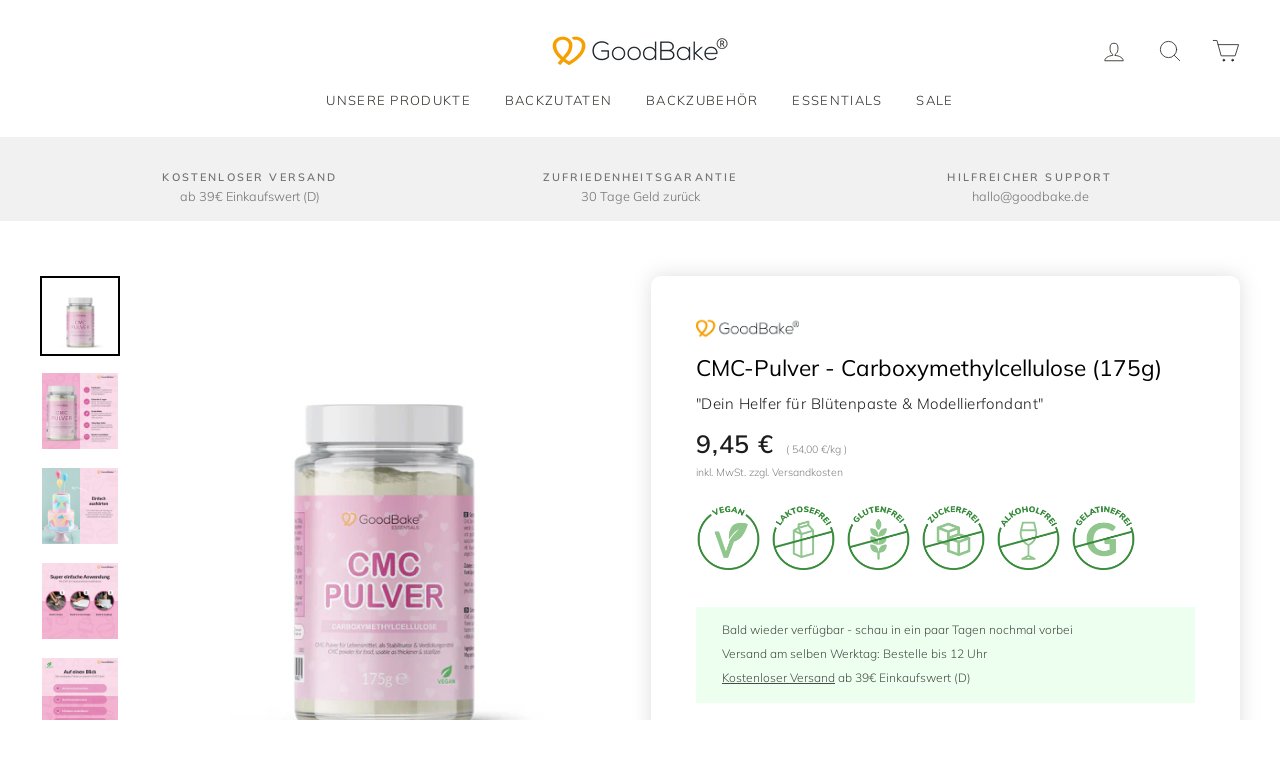

--- FILE ---
content_type: text/html; charset=utf-8
request_url: https://goodbake.de/products/cmc-pulver-carboxymethylcellulose-175g
body_size: 30434
content:
<!doctype html>
<html class="no-js" lang="de">
<head>
  <meta charset="utf-8">
  <meta http-equiv="X-UA-Compatible" content="IE=edge,chrome=1">
  <meta name="viewport" content="width=device-width,initial-scale=1">
  <meta name="theme-color" content="#8ed18f">
  <link rel="canonical" href="https://goodbake.de/products/cmc-pulver-carboxymethylcellulose-175g"><link rel="shortcut icon" href="//goodbake.de/cdn/shop/files/GoodBake_favicon-min_32x32.png?v=1614285767" type="image/png" /><title>CMC-Pulver - Carboxymethylcellulose (175g)
&ndash; GoodBake
</title>
<meta name="description" content="Vielseitigkeit in Pulverform! Ein echtes Multitalent! Unser GoodBake CMC-Pulver ist ein wahres Multitalent, das in jedes gut ausgestattete Backregal gehört! Mit ihm kannst Du im Handumdrehen Lebensmittelkleber &amp;amp; Zuckerkleber selbst anrühren und hast damit die volle Kontrolle über die Zutaten, die Du für Deine kreat"><meta property="og:site_name" content="GoodBake">
  <meta property="og:url" content="https://goodbake.de/products/cmc-pulver-carboxymethylcellulose-175g">
  <meta property="og:title" content="CMC-Pulver - Carboxymethylcellulose (175g)">
  <meta property="og:type" content="product">
  <meta property="og:description" content="Vielseitigkeit in Pulverform! Ein echtes Multitalent! Unser GoodBake CMC-Pulver ist ein wahres Multitalent, das in jedes gut ausgestattete Backregal gehört! Mit ihm kannst Du im Handumdrehen Lebensmittelkleber &amp;amp; Zuckerkleber selbst anrühren und hast damit die volle Kontrolle über die Zutaten, die Du für Deine kreat"><meta property="og:image" content="http://goodbake.de/cdn/shop/products/GoodBake_CMC-Pulver_Titel_7d8e3f13-1df5-4d49-8d44-9b509993d548_1200x1200.jpg?v=1630064570"><meta property="og:image" content="http://goodbake.de/cdn/shop/files/CMC_PB1_1200x1200.jpg?v=1728992533"><meta property="og:image" content="http://goodbake.de/cdn/shop/files/CMC_PB2_1200x1200.jpg?v=1728992539">
  <meta property="og:image:secure_url" content="https://goodbake.de/cdn/shop/products/GoodBake_CMC-Pulver_Titel_7d8e3f13-1df5-4d49-8d44-9b509993d548_1200x1200.jpg?v=1630064570"><meta property="og:image:secure_url" content="https://goodbake.de/cdn/shop/files/CMC_PB1_1200x1200.jpg?v=1728992533"><meta property="og:image:secure_url" content="https://goodbake.de/cdn/shop/files/CMC_PB2_1200x1200.jpg?v=1728992539">
  <meta name="twitter:site" content="@">
  <meta name="twitter:card" content="summary_large_image">
  <meta name="twitter:title" content="CMC-Pulver - Carboxymethylcellulose (175g)">
  <meta name="twitter:description" content="Vielseitigkeit in Pulverform! Ein echtes Multitalent! Unser GoodBake CMC-Pulver ist ein wahres Multitalent, das in jedes gut ausgestattete Backregal gehört! Mit ihm kannst Du im Handumdrehen Lebensmittelkleber &amp;amp; Zuckerkleber selbst anrühren und hast damit die volle Kontrolle über die Zutaten, die Du für Deine kreat">
<style data-shopify>
  @font-face {
  font-family: Muli;
  font-weight: 400;
  font-style: normal;
  src: url("//goodbake.de/cdn/fonts/muli/muli_n4.e949947cfff05efcc994b2e2db40359a04fa9a92.woff2") format("woff2"),
       url("//goodbake.de/cdn/fonts/muli/muli_n4.35355e4a0c27c9bc94d9af3f9bcb586d8229277a.woff") format("woff");
}

  @font-face {
  font-family: Muli;
  font-weight: 300;
  font-style: normal;
  src: url("//goodbake.de/cdn/fonts/muli/muli_n3.eb26389ceb64d8e291e0e54b7062f20e7b222f9d.woff2") format("woff2"),
       url("//goodbake.de/cdn/fonts/muli/muli_n3.6d84e73a633f80b55aef7c219f353299136e4671.woff") format("woff");
}


  @font-face {
  font-family: Muli;
  font-weight: 600;
  font-style: normal;
  src: url("//goodbake.de/cdn/fonts/muli/muli_n6.cc1d2d4222c93c9ee9f6de4489226d2e1332d85b.woff2") format("woff2"),
       url("//goodbake.de/cdn/fonts/muli/muli_n6.2bb79714f197c09d3f5905925734a3f1166d5d27.woff") format("woff");
}

  @font-face {
  font-family: Muli;
  font-weight: 300;
  font-style: italic;
  src: url("//goodbake.de/cdn/fonts/muli/muli_i3.aadc4fcabd129e8b392abc50e94e055c0e2e9395.woff2") format("woff2"),
       url("//goodbake.de/cdn/fonts/muli/muli_i3.aab169de584c3dbe09af35d489f61eaf5bd2c52a.woff") format("woff");
}

  @font-face {
  font-family: Muli;
  font-weight: 600;
  font-style: italic;
  src: url("//goodbake.de/cdn/fonts/muli/muli_i6.8f2d01d188d44c7a6149f7e8d2688f96baea5098.woff2") format("woff2"),
       url("//goodbake.de/cdn/fonts/muli/muli_i6.be105ddc6534276d93778a9b02f60679ab15f9e1.woff") format("woff");
}

</style>
<link href="//goodbake.de/cdn/shop/t/5/assets/theme.css?v=80771959543611218761699271462" rel="stylesheet" type="text/css" media="all" />
<style data-shopify>
  :root {
    --typeHeaderPrimary: Muli;
    --typeHeaderFallback: sans-serif;
    --typeHeaderSize: 40px;
    --typeHeaderWeight: 400;
    --typeHeaderLineHeight: 1;
    --typeHeaderSpacing: 0.0em;

    --typeBasePrimary:Muli;
    --typeBaseFallback:sans-serif;
    --typeBaseSize: 15px;
    --typeBaseWeight: 300;
    --typeBaseSpacing: 0.0em;
    --typeBaseLineHeight: 1.6;

    --typeCollectionTitle: 26px;

    --iconWeight: 2px;
    --iconLinecaps: round;

    
      --buttonRadius: 0px;
    

    --colorGridOverlayOpacity: 0.1;
  }
}
</style>
<script>
    document.documentElement.className = document.documentElement.className.replace('no-js', 'js');

    window.theme = window.theme || {};
    theme.routes = {
      cart: "/cart",
      cartAdd: "/cart/add.js",
      cartChange: "/cart/change"
    };
    theme.strings = {
      soldOut: "Ausverkauft",
      unavailable: "Nicht verfügbar",
      stockLabel: "[count] auf Lager",
      willNotShipUntil: "Wird nach dem [date] versendet",
      willBeInStockAfter: "Wird nach dem [date] auf Lager sein",
      waitingForStock: "Inventar auf dem Weg",
      savePrice: "Spare [saved_amount]",
      cartEmpty: "Dein Einkaufswagen ist im Moment leer.",
      cartTermsConfirmation: "Du musst den Verkaufsbedingungen zustimmen, um auszuchecken"
    };
    theme.settings = {
      dynamicVariantsEnable: true,
      dynamicVariantType: "button",
      cartType: "drawer",
      moneyFormat: "{{amount_with_comma_separator}} €",
      saveType: "dollar",
      recentlyViewedEnabled: false,
      predictiveSearch: true,
      predictiveSearchType: "product",
      inventoryThreshold: 10,
      quickView: false,
      themeName: 'GoodBake_2.2',
      themeVersion: "3.2.3"
    };
  </script>
  
  <script src="https://kit.fontawesome.com/e575f0d281.js"></script>
  <link href="https://fonts.googleapis.com/css2?family=Dancing+Script:wght@400;500;600;700&display=swap" rel="stylesheet">

  <script>window.performance && window.performance.mark && window.performance.mark('shopify.content_for_header.start');</script><meta name="google-site-verification" content="Htf5brx3-OJ-VdGOR1hvo_6txFqx0d1b387nM5_87dI">
<meta name="facebook-domain-verification" content="txzi2mnkgoauf2fbsdqvy2phmx0jfi">
<meta id="shopify-digital-wallet" name="shopify-digital-wallet" content="/6697320538/digital_wallets/dialog">
<meta name="shopify-checkout-api-token" content="eca69e8256e2b304db1c860611da3fc5">
<meta id="in-context-paypal-metadata" data-shop-id="6697320538" data-venmo-supported="false" data-environment="production" data-locale="de_DE" data-paypal-v4="true" data-currency="EUR">
<link rel="alternate" type="application/json+oembed" href="https://goodbake.de/products/cmc-pulver-carboxymethylcellulose-175g.oembed">
<script async="async" src="/checkouts/internal/preloads.js?locale=de-DE"></script>
<script id="shopify-features" type="application/json">{"accessToken":"eca69e8256e2b304db1c860611da3fc5","betas":["rich-media-storefront-analytics"],"domain":"goodbake.de","predictiveSearch":true,"shopId":6697320538,"locale":"de"}</script>
<script>var Shopify = Shopify || {};
Shopify.shop = "goodbake-shop.myshopify.com";
Shopify.locale = "de";
Shopify.currency = {"active":"EUR","rate":"1.0"};
Shopify.country = "DE";
Shopify.theme = {"name":"GoodBake 2.0","id":109523599521,"schema_name":"Impulse","schema_version":"3.2.3","theme_store_id":857,"role":"main"};
Shopify.theme.handle = "null";
Shopify.theme.style = {"id":null,"handle":null};
Shopify.cdnHost = "goodbake.de/cdn";
Shopify.routes = Shopify.routes || {};
Shopify.routes.root = "/";</script>
<script type="module">!function(o){(o.Shopify=o.Shopify||{}).modules=!0}(window);</script>
<script>!function(o){function n(){var o=[];function n(){o.push(Array.prototype.slice.apply(arguments))}return n.q=o,n}var t=o.Shopify=o.Shopify||{};t.loadFeatures=n(),t.autoloadFeatures=n()}(window);</script>
<script id="shop-js-analytics" type="application/json">{"pageType":"product"}</script>
<script defer="defer" async type="module" src="//goodbake.de/cdn/shopifycloud/shop-js/modules/v2/client.init-shop-cart-sync_HUjMWWU5.de.esm.js"></script>
<script defer="defer" async type="module" src="//goodbake.de/cdn/shopifycloud/shop-js/modules/v2/chunk.common_QpfDqRK1.esm.js"></script>
<script type="module">
  await import("//goodbake.de/cdn/shopifycloud/shop-js/modules/v2/client.init-shop-cart-sync_HUjMWWU5.de.esm.js");
await import("//goodbake.de/cdn/shopifycloud/shop-js/modules/v2/chunk.common_QpfDqRK1.esm.js");

  window.Shopify.SignInWithShop?.initShopCartSync?.({"fedCMEnabled":true,"windoidEnabled":true});

</script>
<script>(function() {
  var isLoaded = false;
  function asyncLoad() {
    if (isLoaded) return;
    isLoaded = true;
    var urls = ["https:\/\/formbuilder.hulkapps.com\/skeletopapp.js?shop=goodbake-shop.myshopify.com","https:\/\/chimpstatic.com\/mcjs-connected\/js\/users\/b18e4f17d2a9420260d35322c\/fecf65674886852302dd766a1.js?shop=goodbake-shop.myshopify.com","https:\/\/cdn.hextom.com\/js\/freeshippingbar.js?shop=goodbake-shop.myshopify.com","https:\/\/tseish-app.connect.trustedshops.com\/esc.js?apiBaseUrl=aHR0cHM6Ly90c2Vpc2gtYXBwLmNvbm5lY3QudHJ1c3RlZHNob3BzLmNvbQ==\u0026instanceId=Z29vZGJha2Utc2hvcC5teXNob3BpZnkuY29t\u0026shop=goodbake-shop.myshopify.com"];
    for (var i = 0; i < urls.length; i++) {
      var s = document.createElement('script');
      s.type = 'text/javascript';
      s.async = true;
      s.src = urls[i];
      var x = document.getElementsByTagName('script')[0];
      x.parentNode.insertBefore(s, x);
    }
  };
  if(window.attachEvent) {
    window.attachEvent('onload', asyncLoad);
  } else {
    window.addEventListener('load', asyncLoad, false);
  }
})();</script>
<script id="__st">var __st={"a":6697320538,"offset":3600,"reqid":"7a6178de-da51-45d7-a381-43b3b43c7a94-1768854891","pageurl":"goodbake.de\/products\/cmc-pulver-carboxymethylcellulose-175g","u":"59127fce14a8","p":"product","rtyp":"product","rid":6942051991713};</script>
<script>window.ShopifyPaypalV4VisibilityTracking = true;</script>
<script id="captcha-bootstrap">!function(){'use strict';const t='contact',e='account',n='new_comment',o=[[t,t],['blogs',n],['comments',n],[t,'customer']],c=[[e,'customer_login'],[e,'guest_login'],[e,'recover_customer_password'],[e,'create_customer']],r=t=>t.map((([t,e])=>`form[action*='/${t}']:not([data-nocaptcha='true']) input[name='form_type'][value='${e}']`)).join(','),a=t=>()=>t?[...document.querySelectorAll(t)].map((t=>t.form)):[];function s(){const t=[...o],e=r(t);return a(e)}const i='password',u='form_key',d=['recaptcha-v3-token','g-recaptcha-response','h-captcha-response',i],f=()=>{try{return window.sessionStorage}catch{return}},m='__shopify_v',_=t=>t.elements[u];function p(t,e,n=!1){try{const o=window.sessionStorage,c=JSON.parse(o.getItem(e)),{data:r}=function(t){const{data:e,action:n}=t;return t[m]||n?{data:e,action:n}:{data:t,action:n}}(c);for(const[e,n]of Object.entries(r))t.elements[e]&&(t.elements[e].value=n);n&&o.removeItem(e)}catch(o){console.error('form repopulation failed',{error:o})}}const l='form_type',E='cptcha';function T(t){t.dataset[E]=!0}const w=window,h=w.document,L='Shopify',v='ce_forms',y='captcha';let A=!1;((t,e)=>{const n=(g='f06e6c50-85a8-45c8-87d0-21a2b65856fe',I='https://cdn.shopify.com/shopifycloud/storefront-forms-hcaptcha/ce_storefront_forms_captcha_hcaptcha.v1.5.2.iife.js',D={infoText:'Durch hCaptcha geschützt',privacyText:'Datenschutz',termsText:'Allgemeine Geschäftsbedingungen'},(t,e,n)=>{const o=w[L][v],c=o.bindForm;if(c)return c(t,g,e,D).then(n);var r;o.q.push([[t,g,e,D],n]),r=I,A||(h.body.append(Object.assign(h.createElement('script'),{id:'captcha-provider',async:!0,src:r})),A=!0)});var g,I,D;w[L]=w[L]||{},w[L][v]=w[L][v]||{},w[L][v].q=[],w[L][y]=w[L][y]||{},w[L][y].protect=function(t,e){n(t,void 0,e),T(t)},Object.freeze(w[L][y]),function(t,e,n,w,h,L){const[v,y,A,g]=function(t,e,n){const i=e?o:[],u=t?c:[],d=[...i,...u],f=r(d),m=r(i),_=r(d.filter((([t,e])=>n.includes(e))));return[a(f),a(m),a(_),s()]}(w,h,L),I=t=>{const e=t.target;return e instanceof HTMLFormElement?e:e&&e.form},D=t=>v().includes(t);t.addEventListener('submit',(t=>{const e=I(t);if(!e)return;const n=D(e)&&!e.dataset.hcaptchaBound&&!e.dataset.recaptchaBound,o=_(e),c=g().includes(e)&&(!o||!o.value);(n||c)&&t.preventDefault(),c&&!n&&(function(t){try{if(!f())return;!function(t){const e=f();if(!e)return;const n=_(t);if(!n)return;const o=n.value;o&&e.removeItem(o)}(t);const e=Array.from(Array(32),(()=>Math.random().toString(36)[2])).join('');!function(t,e){_(t)||t.append(Object.assign(document.createElement('input'),{type:'hidden',name:u})),t.elements[u].value=e}(t,e),function(t,e){const n=f();if(!n)return;const o=[...t.querySelectorAll(`input[type='${i}']`)].map((({name:t})=>t)),c=[...d,...o],r={};for(const[a,s]of new FormData(t).entries())c.includes(a)||(r[a]=s);n.setItem(e,JSON.stringify({[m]:1,action:t.action,data:r}))}(t,e)}catch(e){console.error('failed to persist form',e)}}(e),e.submit())}));const S=(t,e)=>{t&&!t.dataset[E]&&(n(t,e.some((e=>e===t))),T(t))};for(const o of['focusin','change'])t.addEventListener(o,(t=>{const e=I(t);D(e)&&S(e,y())}));const B=e.get('form_key'),M=e.get(l),P=B&&M;t.addEventListener('DOMContentLoaded',(()=>{const t=y();if(P)for(const e of t)e.elements[l].value===M&&p(e,B);[...new Set([...A(),...v().filter((t=>'true'===t.dataset.shopifyCaptcha))])].forEach((e=>S(e,t)))}))}(h,new URLSearchParams(w.location.search),n,t,e,['guest_login'])})(!0,!0)}();</script>
<script integrity="sha256-4kQ18oKyAcykRKYeNunJcIwy7WH5gtpwJnB7kiuLZ1E=" data-source-attribution="shopify.loadfeatures" defer="defer" src="//goodbake.de/cdn/shopifycloud/storefront/assets/storefront/load_feature-a0a9edcb.js" crossorigin="anonymous"></script>
<script data-source-attribution="shopify.dynamic_checkout.dynamic.init">var Shopify=Shopify||{};Shopify.PaymentButton=Shopify.PaymentButton||{isStorefrontPortableWallets:!0,init:function(){window.Shopify.PaymentButton.init=function(){};var t=document.createElement("script");t.src="https://goodbake.de/cdn/shopifycloud/portable-wallets/latest/portable-wallets.de.js",t.type="module",document.head.appendChild(t)}};
</script>
<script data-source-attribution="shopify.dynamic_checkout.buyer_consent">
  function portableWalletsHideBuyerConsent(e){var t=document.getElementById("shopify-buyer-consent"),n=document.getElementById("shopify-subscription-policy-button");t&&n&&(t.classList.add("hidden"),t.setAttribute("aria-hidden","true"),n.removeEventListener("click",e))}function portableWalletsShowBuyerConsent(e){var t=document.getElementById("shopify-buyer-consent"),n=document.getElementById("shopify-subscription-policy-button");t&&n&&(t.classList.remove("hidden"),t.removeAttribute("aria-hidden"),n.addEventListener("click",e))}window.Shopify?.PaymentButton&&(window.Shopify.PaymentButton.hideBuyerConsent=portableWalletsHideBuyerConsent,window.Shopify.PaymentButton.showBuyerConsent=portableWalletsShowBuyerConsent);
</script>
<script data-source-attribution="shopify.dynamic_checkout.cart.bootstrap">document.addEventListener("DOMContentLoaded",(function(){function t(){return document.querySelector("shopify-accelerated-checkout-cart, shopify-accelerated-checkout")}if(t())Shopify.PaymentButton.init();else{new MutationObserver((function(e,n){t()&&(Shopify.PaymentButton.init(),n.disconnect())})).observe(document.body,{childList:!0,subtree:!0})}}));
</script>
<link id="shopify-accelerated-checkout-styles" rel="stylesheet" media="screen" href="https://goodbake.de/cdn/shopifycloud/portable-wallets/latest/accelerated-checkout-backwards-compat.css" crossorigin="anonymous">
<style id="shopify-accelerated-checkout-cart">
        #shopify-buyer-consent {
  margin-top: 1em;
  display: inline-block;
  width: 100%;
}

#shopify-buyer-consent.hidden {
  display: none;
}

#shopify-subscription-policy-button {
  background: none;
  border: none;
  padding: 0;
  text-decoration: underline;
  font-size: inherit;
  cursor: pointer;
}

#shopify-subscription-policy-button::before {
  box-shadow: none;
}

      </style>

<script>window.performance && window.performance.mark && window.performance.mark('shopify.content_for_header.end');</script>

  <script src="//goodbake.de/cdn/shop/t/5/assets/vendor-scripts-v6.js" defer="defer"></script>

  

  <script src="//goodbake.de/cdn/shop/t/5/assets/theme.js?v=133464376506486171011598351787" defer="defer"></script><!-- Google tag (gtag.js) -->
<script async src="https://www.googletagmanager.com/gtag/js?id=AW-718230340"></script>
<script>
  window.dataLayer = window.dataLayer || [];
  function gtag(){dataLayer.push(arguments);}
  gtag('js', new Date());

  gtag('config', 'AW-718230340');
</script>

  <!-- Google tag (gtag.js) -->
<script async src="https://www.googletagmanager.com/gtag/js?id=G-WXHG61Y0SD"></script>
<script>
  window.dataLayer = window.dataLayer || [];
  function gtag(){dataLayer.push(arguments);}
  gtag('js', new Date());

  gtag('config', 'G-WXHG61Y0SD');
</script>
  
<!-- BEGIN app block: shopify://apps/uppromote-affiliate/blocks/core-script/64c32457-930d-4cb9-9641-e24c0d9cf1f4 --><!-- BEGIN app snippet: core-metafields-setting --><!--suppress ES6ConvertVarToLetConst -->
<script type="application/json" id="core-uppromote-settings">{"app_env":{"env":"production"},"message_bar_setting":{"referral_enable":0,"referral_content":"You're shopping with {affiliate_name}!","referral_font":"Poppins","referral_font_size":14,"referral_text_color":"#ffffff","referral_background_color":"#338FB1","not_referral_enable":0,"not_referral_content":"Enjoy your time.","not_referral_font":"Poppins","not_referral_font_size":14,"not_referral_text_color":"#ffffff","not_referral_background_color":"#338FB1"}}</script>
<script type="application/json" id="core-uppromote-cart">{"note":null,"attributes":{},"original_total_price":0,"total_price":0,"total_discount":0,"total_weight":0.0,"item_count":0,"items":[],"requires_shipping":false,"currency":"EUR","items_subtotal_price":0,"cart_level_discount_applications":[],"checkout_charge_amount":0}</script>
<script id="core-uppromote-quick-store-tracking-vars">
    function getDocumentContext(){const{href:a,hash:b,host:c,hostname:d,origin:e,pathname:f,port:g,protocol:h,search:i}=window.location,j=document.referrer,k=document.characterSet,l=document.title;return{location:{href:a,hash:b,host:c,hostname:d,origin:e,pathname:f,port:g,protocol:h,search:i},referrer:j||document.location.href,characterSet:k,title:l}}function getNavigatorContext(){const{language:a,cookieEnabled:b,languages:c,userAgent:d}=navigator;return{language:a,cookieEnabled:b,languages:c,userAgent:d}}function getWindowContext(){const{innerHeight:a,innerWidth:b,outerHeight:c,outerWidth:d,origin:e,screen:{height:j,width:k},screenX:f,screenY:g,scrollX:h,scrollY:i}=window;return{innerHeight:a,innerWidth:b,outerHeight:c,outerWidth:d,origin:e,screen:{screenHeight:j,screenWidth:k},screenX:f,screenY:g,scrollX:h,scrollY:i,location:getDocumentContext().location}}function getContext(){return{document:getDocumentContext(),navigator:getNavigatorContext(),window:getWindowContext()}}
    if (window.location.href.includes('?sca_ref=')) {
        localStorage.setItem('__up_lastViewedPageContext', JSON.stringify({
            context: getContext(),
            timestamp: new Date().toISOString(),
        }))
    }
</script>

<script id="core-uppromote-setting-booster">
    var UpPromoteCoreSettings = JSON.parse(document.getElementById('core-uppromote-settings').textContent)
    UpPromoteCoreSettings.currentCart = JSON.parse(document.getElementById('core-uppromote-cart')?.textContent || '{}')
    const idToClean = ['core-uppromote-settings', 'core-uppromote-cart', 'core-uppromote-setting-booster', 'core-uppromote-quick-store-tracking-vars']
    idToClean.forEach(id => {
        document.getElementById(id)?.remove()
    })
</script>
<!-- END app snippet -->


<!-- END app block --><script src="https://cdn.shopify.com/extensions/019bc4a6-eb4b-7d07-80ed-0d44dde74f8b/app-105/assets/core.min.js" type="text/javascript" defer="defer"></script>
<link href="https://monorail-edge.shopifysvc.com" rel="dns-prefetch">
<script>(function(){if ("sendBeacon" in navigator && "performance" in window) {try {var session_token_from_headers = performance.getEntriesByType('navigation')[0].serverTiming.find(x => x.name == '_s').description;} catch {var session_token_from_headers = undefined;}var session_cookie_matches = document.cookie.match(/_shopify_s=([^;]*)/);var session_token_from_cookie = session_cookie_matches && session_cookie_matches.length === 2 ? session_cookie_matches[1] : "";var session_token = session_token_from_headers || session_token_from_cookie || "";function handle_abandonment_event(e) {var entries = performance.getEntries().filter(function(entry) {return /monorail-edge.shopifysvc.com/.test(entry.name);});if (!window.abandonment_tracked && entries.length === 0) {window.abandonment_tracked = true;var currentMs = Date.now();var navigation_start = performance.timing.navigationStart;var payload = {shop_id: 6697320538,url: window.location.href,navigation_start,duration: currentMs - navigation_start,session_token,page_type: "product"};window.navigator.sendBeacon("https://monorail-edge.shopifysvc.com/v1/produce", JSON.stringify({schema_id: "online_store_buyer_site_abandonment/1.1",payload: payload,metadata: {event_created_at_ms: currentMs,event_sent_at_ms: currentMs}}));}}window.addEventListener('pagehide', handle_abandonment_event);}}());</script>
<script id="web-pixels-manager-setup">(function e(e,d,r,n,o){if(void 0===o&&(o={}),!Boolean(null===(a=null===(i=window.Shopify)||void 0===i?void 0:i.analytics)||void 0===a?void 0:a.replayQueue)){var i,a;window.Shopify=window.Shopify||{};var t=window.Shopify;t.analytics=t.analytics||{};var s=t.analytics;s.replayQueue=[],s.publish=function(e,d,r){return s.replayQueue.push([e,d,r]),!0};try{self.performance.mark("wpm:start")}catch(e){}var l=function(){var e={modern:/Edge?\/(1{2}[4-9]|1[2-9]\d|[2-9]\d{2}|\d{4,})\.\d+(\.\d+|)|Firefox\/(1{2}[4-9]|1[2-9]\d|[2-9]\d{2}|\d{4,})\.\d+(\.\d+|)|Chrom(ium|e)\/(9{2}|\d{3,})\.\d+(\.\d+|)|(Maci|X1{2}).+ Version\/(15\.\d+|(1[6-9]|[2-9]\d|\d{3,})\.\d+)([,.]\d+|)( \(\w+\)|)( Mobile\/\w+|) Safari\/|Chrome.+OPR\/(9{2}|\d{3,})\.\d+\.\d+|(CPU[ +]OS|iPhone[ +]OS|CPU[ +]iPhone|CPU IPhone OS|CPU iPad OS)[ +]+(15[._]\d+|(1[6-9]|[2-9]\d|\d{3,})[._]\d+)([._]\d+|)|Android:?[ /-](13[3-9]|1[4-9]\d|[2-9]\d{2}|\d{4,})(\.\d+|)(\.\d+|)|Android.+Firefox\/(13[5-9]|1[4-9]\d|[2-9]\d{2}|\d{4,})\.\d+(\.\d+|)|Android.+Chrom(ium|e)\/(13[3-9]|1[4-9]\d|[2-9]\d{2}|\d{4,})\.\d+(\.\d+|)|SamsungBrowser\/([2-9]\d|\d{3,})\.\d+/,legacy:/Edge?\/(1[6-9]|[2-9]\d|\d{3,})\.\d+(\.\d+|)|Firefox\/(5[4-9]|[6-9]\d|\d{3,})\.\d+(\.\d+|)|Chrom(ium|e)\/(5[1-9]|[6-9]\d|\d{3,})\.\d+(\.\d+|)([\d.]+$|.*Safari\/(?![\d.]+ Edge\/[\d.]+$))|(Maci|X1{2}).+ Version\/(10\.\d+|(1[1-9]|[2-9]\d|\d{3,})\.\d+)([,.]\d+|)( \(\w+\)|)( Mobile\/\w+|) Safari\/|Chrome.+OPR\/(3[89]|[4-9]\d|\d{3,})\.\d+\.\d+|(CPU[ +]OS|iPhone[ +]OS|CPU[ +]iPhone|CPU IPhone OS|CPU iPad OS)[ +]+(10[._]\d+|(1[1-9]|[2-9]\d|\d{3,})[._]\d+)([._]\d+|)|Android:?[ /-](13[3-9]|1[4-9]\d|[2-9]\d{2}|\d{4,})(\.\d+|)(\.\d+|)|Mobile Safari.+OPR\/([89]\d|\d{3,})\.\d+\.\d+|Android.+Firefox\/(13[5-9]|1[4-9]\d|[2-9]\d{2}|\d{4,})\.\d+(\.\d+|)|Android.+Chrom(ium|e)\/(13[3-9]|1[4-9]\d|[2-9]\d{2}|\d{4,})\.\d+(\.\d+|)|Android.+(UC? ?Browser|UCWEB|U3)[ /]?(15\.([5-9]|\d{2,})|(1[6-9]|[2-9]\d|\d{3,})\.\d+)\.\d+|SamsungBrowser\/(5\.\d+|([6-9]|\d{2,})\.\d+)|Android.+MQ{2}Browser\/(14(\.(9|\d{2,})|)|(1[5-9]|[2-9]\d|\d{3,})(\.\d+|))(\.\d+|)|K[Aa][Ii]OS\/(3\.\d+|([4-9]|\d{2,})\.\d+)(\.\d+|)/},d=e.modern,r=e.legacy,n=navigator.userAgent;return n.match(d)?"modern":n.match(r)?"legacy":"unknown"}(),u="modern"===l?"modern":"legacy",c=(null!=n?n:{modern:"",legacy:""})[u],f=function(e){return[e.baseUrl,"/wpm","/b",e.hashVersion,"modern"===e.buildTarget?"m":"l",".js"].join("")}({baseUrl:d,hashVersion:r,buildTarget:u}),m=function(e){var d=e.version,r=e.bundleTarget,n=e.surface,o=e.pageUrl,i=e.monorailEndpoint;return{emit:function(e){var a=e.status,t=e.errorMsg,s=(new Date).getTime(),l=JSON.stringify({metadata:{event_sent_at_ms:s},events:[{schema_id:"web_pixels_manager_load/3.1",payload:{version:d,bundle_target:r,page_url:o,status:a,surface:n,error_msg:t},metadata:{event_created_at_ms:s}}]});if(!i)return console&&console.warn&&console.warn("[Web Pixels Manager] No Monorail endpoint provided, skipping logging."),!1;try{return self.navigator.sendBeacon.bind(self.navigator)(i,l)}catch(e){}var u=new XMLHttpRequest;try{return u.open("POST",i,!0),u.setRequestHeader("Content-Type","text/plain"),u.send(l),!0}catch(e){return console&&console.warn&&console.warn("[Web Pixels Manager] Got an unhandled error while logging to Monorail."),!1}}}}({version:r,bundleTarget:l,surface:e.surface,pageUrl:self.location.href,monorailEndpoint:e.monorailEndpoint});try{o.browserTarget=l,function(e){var d=e.src,r=e.async,n=void 0===r||r,o=e.onload,i=e.onerror,a=e.sri,t=e.scriptDataAttributes,s=void 0===t?{}:t,l=document.createElement("script"),u=document.querySelector("head"),c=document.querySelector("body");if(l.async=n,l.src=d,a&&(l.integrity=a,l.crossOrigin="anonymous"),s)for(var f in s)if(Object.prototype.hasOwnProperty.call(s,f))try{l.dataset[f]=s[f]}catch(e){}if(o&&l.addEventListener("load",o),i&&l.addEventListener("error",i),u)u.appendChild(l);else{if(!c)throw new Error("Did not find a head or body element to append the script");c.appendChild(l)}}({src:f,async:!0,onload:function(){if(!function(){var e,d;return Boolean(null===(d=null===(e=window.Shopify)||void 0===e?void 0:e.analytics)||void 0===d?void 0:d.initialized)}()){var d=window.webPixelsManager.init(e)||void 0;if(d){var r=window.Shopify.analytics;r.replayQueue.forEach((function(e){var r=e[0],n=e[1],o=e[2];d.publishCustomEvent(r,n,o)})),r.replayQueue=[],r.publish=d.publishCustomEvent,r.visitor=d.visitor,r.initialized=!0}}},onerror:function(){return m.emit({status:"failed",errorMsg:"".concat(f," has failed to load")})},sri:function(e){var d=/^sha384-[A-Za-z0-9+/=]+$/;return"string"==typeof e&&d.test(e)}(c)?c:"",scriptDataAttributes:o}),m.emit({status:"loading"})}catch(e){m.emit({status:"failed",errorMsg:(null==e?void 0:e.message)||"Unknown error"})}}})({shopId: 6697320538,storefrontBaseUrl: "https://goodbake.de",extensionsBaseUrl: "https://extensions.shopifycdn.com/cdn/shopifycloud/web-pixels-manager",monorailEndpoint: "https://monorail-edge.shopifysvc.com/unstable/produce_batch",surface: "storefront-renderer",enabledBetaFlags: ["2dca8a86"],webPixelsConfigList: [{"id":"941490440","configuration":"{\"config\":\"{\\\"google_tag_ids\\\":[\\\"G-WXHG61Y0SD\\\",\\\"AW-718230340\\\",\\\"GT-TBBGHT6\\\"],\\\"target_country\\\":\\\"DE\\\",\\\"gtag_events\\\":[{\\\"type\\\":\\\"begin_checkout\\\",\\\"action_label\\\":[\\\"G-WXHG61Y0SD\\\",\\\"AW-718230340\\\/5k2RCI6zj6gBEMSmvdYC\\\"]},{\\\"type\\\":\\\"search\\\",\\\"action_label\\\":[\\\"G-WXHG61Y0SD\\\",\\\"AW-718230340\\\/7p1xCJGzj6gBEMSmvdYC\\\"]},{\\\"type\\\":\\\"view_item\\\",\\\"action_label\\\":[\\\"G-WXHG61Y0SD\\\",\\\"AW-718230340\\\/YFb-CIizj6gBEMSmvdYC\\\",\\\"MC-PHE1LMM5QL\\\"]},{\\\"type\\\":\\\"purchase\\\",\\\"action_label\\\":[\\\"G-WXHG61Y0SD\\\",\\\"AW-718230340\\\/pxQVCIWzj6gBEMSmvdYC\\\",\\\"MC-PHE1LMM5QL\\\"]},{\\\"type\\\":\\\"page_view\\\",\\\"action_label\\\":[\\\"G-WXHG61Y0SD\\\",\\\"AW-718230340\\\/C4CBCIKzj6gBEMSmvdYC\\\",\\\"MC-PHE1LMM5QL\\\"]},{\\\"type\\\":\\\"add_payment_info\\\",\\\"action_label\\\":[\\\"G-WXHG61Y0SD\\\",\\\"AW-718230340\\\/iYEMCJSzj6gBEMSmvdYC\\\"]},{\\\"type\\\":\\\"add_to_cart\\\",\\\"action_label\\\":[\\\"G-WXHG61Y0SD\\\",\\\"AW-718230340\\\/WvHuCIuzj6gBEMSmvdYC\\\"]}],\\\"enable_monitoring_mode\\\":false}\"}","eventPayloadVersion":"v1","runtimeContext":"OPEN","scriptVersion":"b2a88bafab3e21179ed38636efcd8a93","type":"APP","apiClientId":1780363,"privacyPurposes":[],"dataSharingAdjustments":{"protectedCustomerApprovalScopes":["read_customer_address","read_customer_email","read_customer_name","read_customer_personal_data","read_customer_phone"]}},{"id":"313753864","configuration":"{\"shopId\":\"67766\",\"env\":\"production\",\"metaData\":\"[]\"}","eventPayloadVersion":"v1","runtimeContext":"STRICT","scriptVersion":"8e11013497942cd9be82d03af35714e6","type":"APP","apiClientId":2773553,"privacyPurposes":[],"dataSharingAdjustments":{"protectedCustomerApprovalScopes":["read_customer_address","read_customer_email","read_customer_name","read_customer_personal_data","read_customer_phone"]}},{"id":"158564616","eventPayloadVersion":"v1","runtimeContext":"LAX","scriptVersion":"1","type":"CUSTOM","privacyPurposes":["MARKETING"],"name":"Meta pixel (migrated)"},{"id":"198344968","eventPayloadVersion":"v1","runtimeContext":"LAX","scriptVersion":"1","type":"CUSTOM","privacyPurposes":["ANALYTICS"],"name":"Google Analytics tag (migrated)"},{"id":"shopify-app-pixel","configuration":"{}","eventPayloadVersion":"v1","runtimeContext":"STRICT","scriptVersion":"0450","apiClientId":"shopify-pixel","type":"APP","privacyPurposes":["ANALYTICS","MARKETING"]},{"id":"shopify-custom-pixel","eventPayloadVersion":"v1","runtimeContext":"LAX","scriptVersion":"0450","apiClientId":"shopify-pixel","type":"CUSTOM","privacyPurposes":["ANALYTICS","MARKETING"]}],isMerchantRequest: false,initData: {"shop":{"name":"GoodBake","paymentSettings":{"currencyCode":"EUR"},"myshopifyDomain":"goodbake-shop.myshopify.com","countryCode":"DE","storefrontUrl":"https:\/\/goodbake.de"},"customer":null,"cart":null,"checkout":null,"productVariants":[{"price":{"amount":9.45,"currencyCode":"EUR"},"product":{"title":"CMC-Pulver - Carboxymethylcellulose (175g)","vendor":"\"Dein Helfer für Blütenpaste \u0026 Modellierfondant\"","id":"6942051991713","untranslatedTitle":"CMC-Pulver - Carboxymethylcellulose (175g)","url":"\/products\/cmc-pulver-carboxymethylcellulose-175g","type":"GoodBake Essentials"},"id":"40673344946337","image":{"src":"\/\/goodbake.de\/cdn\/shop\/products\/GoodBake_CMC-Pulver_Titel_7d8e3f13-1df5-4d49-8d44-9b509993d548.jpg?v=1630064570"},"sku":"20040","title":"Default Title","untranslatedTitle":"Default Title"}],"purchasingCompany":null},},"https://goodbake.de/cdn","fcfee988w5aeb613cpc8e4bc33m6693e112",{"modern":"","legacy":""},{"shopId":"6697320538","storefrontBaseUrl":"https:\/\/goodbake.de","extensionBaseUrl":"https:\/\/extensions.shopifycdn.com\/cdn\/shopifycloud\/web-pixels-manager","surface":"storefront-renderer","enabledBetaFlags":"[\"2dca8a86\"]","isMerchantRequest":"false","hashVersion":"fcfee988w5aeb613cpc8e4bc33m6693e112","publish":"custom","events":"[[\"page_viewed\",{}],[\"product_viewed\",{\"productVariant\":{\"price\":{\"amount\":9.45,\"currencyCode\":\"EUR\"},\"product\":{\"title\":\"CMC-Pulver - Carboxymethylcellulose (175g)\",\"vendor\":\"\\\"Dein Helfer für Blütenpaste \u0026 Modellierfondant\\\"\",\"id\":\"6942051991713\",\"untranslatedTitle\":\"CMC-Pulver - Carboxymethylcellulose (175g)\",\"url\":\"\/products\/cmc-pulver-carboxymethylcellulose-175g\",\"type\":\"GoodBake Essentials\"},\"id\":\"40673344946337\",\"image\":{\"src\":\"\/\/goodbake.de\/cdn\/shop\/products\/GoodBake_CMC-Pulver_Titel_7d8e3f13-1df5-4d49-8d44-9b509993d548.jpg?v=1630064570\"},\"sku\":\"20040\",\"title\":\"Default Title\",\"untranslatedTitle\":\"Default Title\"}}]]"});</script><script>
  window.ShopifyAnalytics = window.ShopifyAnalytics || {};
  window.ShopifyAnalytics.meta = window.ShopifyAnalytics.meta || {};
  window.ShopifyAnalytics.meta.currency = 'EUR';
  var meta = {"product":{"id":6942051991713,"gid":"gid:\/\/shopify\/Product\/6942051991713","vendor":"\"Dein Helfer für Blütenpaste \u0026 Modellierfondant\"","type":"GoodBake Essentials","handle":"cmc-pulver-carboxymethylcellulose-175g","variants":[{"id":40673344946337,"price":945,"name":"CMC-Pulver - Carboxymethylcellulose (175g)","public_title":null,"sku":"20040"}],"remote":false},"page":{"pageType":"product","resourceType":"product","resourceId":6942051991713,"requestId":"7a6178de-da51-45d7-a381-43b3b43c7a94-1768854891"}};
  for (var attr in meta) {
    window.ShopifyAnalytics.meta[attr] = meta[attr];
  }
</script>
<script class="analytics">
  (function () {
    var customDocumentWrite = function(content) {
      var jquery = null;

      if (window.jQuery) {
        jquery = window.jQuery;
      } else if (window.Checkout && window.Checkout.$) {
        jquery = window.Checkout.$;
      }

      if (jquery) {
        jquery('body').append(content);
      }
    };

    var hasLoggedConversion = function(token) {
      if (token) {
        return document.cookie.indexOf('loggedConversion=' + token) !== -1;
      }
      return false;
    }

    var setCookieIfConversion = function(token) {
      if (token) {
        var twoMonthsFromNow = new Date(Date.now());
        twoMonthsFromNow.setMonth(twoMonthsFromNow.getMonth() + 2);

        document.cookie = 'loggedConversion=' + token + '; expires=' + twoMonthsFromNow;
      }
    }

    var trekkie = window.ShopifyAnalytics.lib = window.trekkie = window.trekkie || [];
    if (trekkie.integrations) {
      return;
    }
    trekkie.methods = [
      'identify',
      'page',
      'ready',
      'track',
      'trackForm',
      'trackLink'
    ];
    trekkie.factory = function(method) {
      return function() {
        var args = Array.prototype.slice.call(arguments);
        args.unshift(method);
        trekkie.push(args);
        return trekkie;
      };
    };
    for (var i = 0; i < trekkie.methods.length; i++) {
      var key = trekkie.methods[i];
      trekkie[key] = trekkie.factory(key);
    }
    trekkie.load = function(config) {
      trekkie.config = config || {};
      trekkie.config.initialDocumentCookie = document.cookie;
      var first = document.getElementsByTagName('script')[0];
      var script = document.createElement('script');
      script.type = 'text/javascript';
      script.onerror = function(e) {
        var scriptFallback = document.createElement('script');
        scriptFallback.type = 'text/javascript';
        scriptFallback.onerror = function(error) {
                var Monorail = {
      produce: function produce(monorailDomain, schemaId, payload) {
        var currentMs = new Date().getTime();
        var event = {
          schema_id: schemaId,
          payload: payload,
          metadata: {
            event_created_at_ms: currentMs,
            event_sent_at_ms: currentMs
          }
        };
        return Monorail.sendRequest("https://" + monorailDomain + "/v1/produce", JSON.stringify(event));
      },
      sendRequest: function sendRequest(endpointUrl, payload) {
        // Try the sendBeacon API
        if (window && window.navigator && typeof window.navigator.sendBeacon === 'function' && typeof window.Blob === 'function' && !Monorail.isIos12()) {
          var blobData = new window.Blob([payload], {
            type: 'text/plain'
          });

          if (window.navigator.sendBeacon(endpointUrl, blobData)) {
            return true;
          } // sendBeacon was not successful

        } // XHR beacon

        var xhr = new XMLHttpRequest();

        try {
          xhr.open('POST', endpointUrl);
          xhr.setRequestHeader('Content-Type', 'text/plain');
          xhr.send(payload);
        } catch (e) {
          console.log(e);
        }

        return false;
      },
      isIos12: function isIos12() {
        return window.navigator.userAgent.lastIndexOf('iPhone; CPU iPhone OS 12_') !== -1 || window.navigator.userAgent.lastIndexOf('iPad; CPU OS 12_') !== -1;
      }
    };
    Monorail.produce('monorail-edge.shopifysvc.com',
      'trekkie_storefront_load_errors/1.1',
      {shop_id: 6697320538,
      theme_id: 109523599521,
      app_name: "storefront",
      context_url: window.location.href,
      source_url: "//goodbake.de/cdn/s/trekkie.storefront.cd680fe47e6c39ca5d5df5f0a32d569bc48c0f27.min.js"});

        };
        scriptFallback.async = true;
        scriptFallback.src = '//goodbake.de/cdn/s/trekkie.storefront.cd680fe47e6c39ca5d5df5f0a32d569bc48c0f27.min.js';
        first.parentNode.insertBefore(scriptFallback, first);
      };
      script.async = true;
      script.src = '//goodbake.de/cdn/s/trekkie.storefront.cd680fe47e6c39ca5d5df5f0a32d569bc48c0f27.min.js';
      first.parentNode.insertBefore(script, first);
    };
    trekkie.load(
      {"Trekkie":{"appName":"storefront","development":false,"defaultAttributes":{"shopId":6697320538,"isMerchantRequest":null,"themeId":109523599521,"themeCityHash":"15241612114840748562","contentLanguage":"de","currency":"EUR","eventMetadataId":"377cb9ac-58e9-4b06-8a5d-20db2bba1d92"},"isServerSideCookieWritingEnabled":true,"monorailRegion":"shop_domain","enabledBetaFlags":["65f19447"]},"Session Attribution":{},"S2S":{"facebookCapiEnabled":false,"source":"trekkie-storefront-renderer","apiClientId":580111}}
    );

    var loaded = false;
    trekkie.ready(function() {
      if (loaded) return;
      loaded = true;

      window.ShopifyAnalytics.lib = window.trekkie;

      var originalDocumentWrite = document.write;
      document.write = customDocumentWrite;
      try { window.ShopifyAnalytics.merchantGoogleAnalytics.call(this); } catch(error) {};
      document.write = originalDocumentWrite;

      window.ShopifyAnalytics.lib.page(null,{"pageType":"product","resourceType":"product","resourceId":6942051991713,"requestId":"7a6178de-da51-45d7-a381-43b3b43c7a94-1768854891","shopifyEmitted":true});

      var match = window.location.pathname.match(/checkouts\/(.+)\/(thank_you|post_purchase)/)
      var token = match? match[1]: undefined;
      if (!hasLoggedConversion(token)) {
        setCookieIfConversion(token);
        window.ShopifyAnalytics.lib.track("Viewed Product",{"currency":"EUR","variantId":40673344946337,"productId":6942051991713,"productGid":"gid:\/\/shopify\/Product\/6942051991713","name":"CMC-Pulver - Carboxymethylcellulose (175g)","price":"9.45","sku":"20040","brand":"\"Dein Helfer für Blütenpaste \u0026 Modellierfondant\"","variant":null,"category":"GoodBake Essentials","nonInteraction":true,"remote":false},undefined,undefined,{"shopifyEmitted":true});
      window.ShopifyAnalytics.lib.track("monorail:\/\/trekkie_storefront_viewed_product\/1.1",{"currency":"EUR","variantId":40673344946337,"productId":6942051991713,"productGid":"gid:\/\/shopify\/Product\/6942051991713","name":"CMC-Pulver - Carboxymethylcellulose (175g)","price":"9.45","sku":"20040","brand":"\"Dein Helfer für Blütenpaste \u0026 Modellierfondant\"","variant":null,"category":"GoodBake Essentials","nonInteraction":true,"remote":false,"referer":"https:\/\/goodbake.de\/products\/cmc-pulver-carboxymethylcellulose-175g"});
      }
    });


        var eventsListenerScript = document.createElement('script');
        eventsListenerScript.async = true;
        eventsListenerScript.src = "//goodbake.de/cdn/shopifycloud/storefront/assets/shop_events_listener-3da45d37.js";
        document.getElementsByTagName('head')[0].appendChild(eventsListenerScript);

})();</script>
  <script>
  if (!window.ga || (window.ga && typeof window.ga !== 'function')) {
    window.ga = function ga() {
      (window.ga.q = window.ga.q || []).push(arguments);
      if (window.Shopify && window.Shopify.analytics && typeof window.Shopify.analytics.publish === 'function') {
        window.Shopify.analytics.publish("ga_stub_called", {}, {sendTo: "google_osp_migration"});
      }
      console.error("Shopify's Google Analytics stub called with:", Array.from(arguments), "\nSee https://help.shopify.com/manual/promoting-marketing/pixels/pixel-migration#google for more information.");
    };
    if (window.Shopify && window.Shopify.analytics && typeof window.Shopify.analytics.publish === 'function') {
      window.Shopify.analytics.publish("ga_stub_initialized", {}, {sendTo: "google_osp_migration"});
    }
  }
</script>
<script
  defer
  src="https://goodbake.de/cdn/shopifycloud/perf-kit/shopify-perf-kit-3.0.4.min.js"
  data-application="storefront-renderer"
  data-shop-id="6697320538"
  data-render-region="gcp-us-east1"
  data-page-type="product"
  data-theme-instance-id="109523599521"
  data-theme-name="Impulse"
  data-theme-version="3.2.3"
  data-monorail-region="shop_domain"
  data-resource-timing-sampling-rate="10"
  data-shs="true"
  data-shs-beacon="true"
  data-shs-export-with-fetch="true"
  data-shs-logs-sample-rate="1"
  data-shs-beacon-endpoint="https://goodbake.de/api/collect"
></script>
</head>

<body class="template-product" data-center-text="true" data-button_style="square" data-type_header_capitalize="false" data-type_headers_align_text="true" data-type_product_capitalize="true" data-swatch_style="round">

  <a class="in-page-link visually-hidden skip-link" href="#MainContent">Direkt zum Inhalt</a>

  <div id="PageContainer" class="page-container">
    <div class="transition-body">

    <div id="shopify-section-header" class="shopify-section">




<div id="NavDrawer" class="drawer drawer--left">
  <div class="drawer__contents">
    <div class="drawer__fixed-header drawer__fixed-header--full">
      <div class="drawer__header drawer__header--full appear-animation appear-delay-1">
        <div class="h2 drawer__title">
        </div>
        <div class="drawer__close">
          <button type="button" class="drawer__close-button js-drawer-close">
            <svg aria-hidden="true" focusable="false" role="presentation" class="icon icon-close" viewBox="0 0 64 64"><path d="M19 17.61l27.12 27.13m0-27.12L19 44.74"/></svg>
            <span class="icon__fallback-text">Menü schließen</span>
          </button>
        </div>
      </div>
    </div>
    <div class="drawer__scrollable">
      <ul class="mobile-nav" role="navigation" aria-label="Primary">
        


          <li class="mobile-nav__item appear-animation appear-delay-2">
            
              <div class="mobile-nav__has-sublist">
                
                  <button type="button"
                    aria-controls="Linklist-1"
                    
                    class="mobile-nav__link--button mobile-nav__link--top-level collapsible-trigger collapsible--auto-height ">
                    <span class="mobile-nav__faux-link" >
                      Unsere Produkte
                    </span>
                    <div class="mobile-nav__toggle">
                      <span class="faux-button">
                        <span class="collapsible-trigger__icon collapsible-trigger__icon--open" role="presentation">
  <svg aria-hidden="true" focusable="false" role="presentation" class="icon icon--wide icon-chevron-down" viewBox="0 0 28 16"><path d="M1.57 1.59l12.76 12.77L27.1 1.59" stroke-width="2" stroke="#000" fill="none" fill-rule="evenodd"/></svg>
</span>

                      </span>
                    </div>
                  </button>
                
              </div>
            

            
              <div id="Linklist-1"
                class="mobile-nav__sublist collapsible-content collapsible-content--all "
                aria-labelledby="Label-1"
                >
                <div class="collapsible-content__inner">
                  <ul class="mobile-nav__sublist">
                    


                      <li class="mobile-nav__item">
                        <div class="mobile-nav__child-item">
                          
                            <a href="/collections/backzutaten"
                              class="mobile-nav__link"
                              id="Sublabel-collections-backzutaten1"
                              >
                              Backzutaten
                            </a>
                          
                          
                            <button type="button"
                              aria-controls="Sublinklist-1-collections-backzutaten1"
                              class="collapsible-trigger ">
                              <span class="collapsible-trigger__icon collapsible-trigger__icon--circle collapsible-trigger__icon--open" role="presentation">
  <svg aria-hidden="true" focusable="false" role="presentation" class="icon icon--wide icon-chevron-down" viewBox="0 0 28 16"><path d="M1.57 1.59l12.76 12.77L27.1 1.59" stroke-width="2" stroke="#000" fill="none" fill-rule="evenodd"/></svg>
</span>

                            </button>
                          
                        </div>

                        
                          <div
                            id="Sublinklist-1-collections-backzutaten1"
                            aria-labelledby="Sublabel-collections-backzutaten1"
                            class="mobile-nav__sublist collapsible-content collapsible-content--all "
                            >
                            <div class="collapsible-content__inner">
                              <ul class="mobile-nav__grandchildlist">
                                
                                  <li class="mobile-nav__item">
                                    <a href="/collections/lebensmittelfarben" class="mobile-nav__link" >
                                      Lebensmittelfarben
                                    </a>
                                  </li>
                                
                                  <li class="mobile-nav__item">
                                    <a href="/collections/backzutaten/buttercreme" class="mobile-nav__link" >
                                      Buttercreme Fertigmischungen
                                    </a>
                                  </li>
                                
                                  <li class="mobile-nav__item">
                                    <a href="https://goodbake.de/collections/backzutaten/happymelts" class="mobile-nav__link" >
                                      Happy Melts (Kuvertüre)
                                    </a>
                                  </li>
                                
                                  <li class="mobile-nav__item">
                                    <a href="/collections/sprinkle-saga" class="mobile-nav__link" >
                                      Streusel / Sprinkles
                                    </a>
                                  </li>
                                
                                  <li class="mobile-nav__item">
                                    <a href="/collections/backzutaten/happyglitter" class="mobile-nav__link" >
                                      Glitzerpuder
                                    </a>
                                  </li>
                                
                                  <li class="mobile-nav__item">
                                    <a href="/products/back-spray-ohne-palmol-backtrennspray-200ml" class="mobile-nav__link" >
                                      Back-Spray
                                    </a>
                                  </li>
                                
                                  <li class="mobile-nav__item">
                                    <a href="/products/essbarer-super-kleber-60g" class="mobile-nav__link" >
                                      Essbarer Kleber
                                    </a>
                                  </li>
                                
                                  <li class="mobile-nav__item">
                                    <a href="/collections/essentials" class="mobile-nav__link" >
                                      GoodBake Essentials
                                    </a>
                                  </li>
                                
                                  <li class="mobile-nav__item">
                                    <a href="https://goodbake.de/collections/backzutaten/products/oblatenpapier-din-a4-25-blatt" class="mobile-nav__link" >
                                      Oblatenpapier
                                    </a>
                                  </li>
                                
                                  <li class="mobile-nav__item">
                                    <a href="/collections/backzutaten/Fondant" class="mobile-nav__link" >
                                      Fondant
                                    </a>
                                  </li>
                                
                                  <li class="mobile-nav__item">
                                    <a href="/collections/cakedrips" class="mobile-nav__link" >
                                      CakeDrips
                                    </a>
                                  </li>
                                
                              </ul>
                            </div>
                          </div>
                        
                      </li>
                    


                      <li class="mobile-nav__item">
                        <div class="mobile-nav__child-item">
                          
                            <a href="/collections/zubehor"
                              class="mobile-nav__link"
                              id="Sublabel-collections-zubehor2"
                              >
                              Backzubehör
                            </a>
                          
                          
                            <button type="button"
                              aria-controls="Sublinklist-1-collections-zubehor2"
                              class="collapsible-trigger ">
                              <span class="collapsible-trigger__icon collapsible-trigger__icon--circle collapsible-trigger__icon--open" role="presentation">
  <svg aria-hidden="true" focusable="false" role="presentation" class="icon icon--wide icon-chevron-down" viewBox="0 0 28 16"><path d="M1.57 1.59l12.76 12.77L27.1 1.59" stroke-width="2" stroke="#000" fill="none" fill-rule="evenodd"/></svg>
</span>

                            </button>
                          
                        </div>

                        
                          <div
                            id="Sublinklist-1-collections-zubehor2"
                            aria-labelledby="Sublabel-collections-zubehor2"
                            class="mobile-nav__sublist collapsible-content collapsible-content--all "
                            >
                            <div class="collapsible-content__inner">
                              <ul class="mobile-nav__grandchildlist">
                                
                                  <li class="mobile-nav__item">
                                    <a href="/products/drehbare-tortenplatte-mit-3-winkelpaletten-und-3-teigschabern" class="mobile-nav__link" >
                                      Drehbare Tortenplatte
                                    </a>
                                  </li>
                                
                                  <li class="mobile-nav__item">
                                    <a href="/products/fondant-glaetter-2-in-1" class="mobile-nav__link" >
                                      Fondant-Glätter
                                    </a>
                                  </li>
                                
                                  <li class="mobile-nav__item">
                                    <a href="/products/modellierwerkzeuge-fur-fondant-8-teile-im-set" class="mobile-nav__link" >
                                      Modellierwerkzeuge für Fondant
                                    </a>
                                  </li>
                                
                                  <li class="mobile-nav__item">
                                    <a href="/products/einweg-spritzbeutel-100er-set" class="mobile-nav__link" >
                                      Einweg-Spritzbeutel
                                    </a>
                                  </li>
                                
                                  <li class="mobile-nav__item">
                                    <a href="/products/xxl-spritztullen-set-77-teile" class="mobile-nav__link" >
                                      XXL Spritztüllen-Set
                                    </a>
                                  </li>
                                
                                  <li class="mobile-nav__item">
                                    <a href="/collections/zubehor/caketopper" class="mobile-nav__link" >
                                      Cake Topper
                                    </a>
                                  </li>
                                
                                  <li class="mobile-nav__item">
                                    <a href="/collections/zubehor/cakeboards" class="mobile-nav__link" >
                                      Cakeboards
                                    </a>
                                  </li>
                                
                                  <li class="mobile-nav__item">
                                    <a href="/products/winkelpaletten-3er-set-15cm-20cm-25cm" class="mobile-nav__link" >
                                      Winkelpaletten
                                    </a>
                                  </li>
                                
                                  <li class="mobile-nav__item">
                                    <a href="/products/premium-nussmilchbeutel" class="mobile-nav__link" >
                                      Nussmilchbeutel
                                    </a>
                                  </li>
                                
                                  <li class="mobile-nav__item">
                                    <a href="/products/backform-messer-tortenring-messer" class="mobile-nav__link" >
                                      Backformmesser
                                    </a>
                                  </li>
                                
                                  <li class="mobile-nav__item">
                                    <a href="/products/tortenkamm-set-3-teilig" class="mobile-nav__link" >
                                      Tortenkamm-Set
                                    </a>
                                  </li>
                                
                                  <li class="mobile-nav__item">
                                    <a href="https://goodbake.de/collections/zubehor/products/grosse-metall-teigkarte-aus-edelstahl-mit-skala" class="mobile-nav__link" >
                                      Große Edelstahl-Teigkarte
                                    </a>
                                  </li>
                                
                                  <li class="mobile-nav__item">
                                    <a href="https://goodbake.de/collections/zubehor/products/metall-teigkarte" class="mobile-nav__link" >
                                      Edelstahl-Teigkarte
                                    </a>
                                  </li>
                                
                              </ul>
                            </div>
                          </div>
                        
                      </li>
                    


                      <li class="mobile-nav__item">
                        <div class="mobile-nav__child-item">
                          
                            <a href="/collections/sparsets"
                              class="mobile-nav__link"
                              id="Sublabel-collections-sparsets3"
                              >
                              Spar-Sets
                            </a>
                          
                          
                            <button type="button"
                              aria-controls="Sublinklist-1-collections-sparsets3"
                              class="collapsible-trigger ">
                              <span class="collapsible-trigger__icon collapsible-trigger__icon--circle collapsible-trigger__icon--open" role="presentation">
  <svg aria-hidden="true" focusable="false" role="presentation" class="icon icon--wide icon-chevron-down" viewBox="0 0 28 16"><path d="M1.57 1.59l12.76 12.77L27.1 1.59" stroke-width="2" stroke="#000" fill="none" fill-rule="evenodd"/></svg>
</span>

                            </button>
                          
                        </div>

                        
                          <div
                            id="Sublinklist-1-collections-sparsets3"
                            aria-labelledby="Sublabel-collections-sparsets3"
                            class="mobile-nav__sublist collapsible-content collapsible-content--all "
                            >
                            <div class="collapsible-content__inner">
                              <ul class="mobile-nav__grandchildlist">
                                
                                  <li class="mobile-nav__item">
                                    <a href="/products/lebensmittelfarben-set-6-farben" class="mobile-nav__link" >
                                      Lebensmittelfarben 6er-Set
                                    </a>
                                  </li>
                                
                                  <li class="mobile-nav__item">
                                    <a href="/products/lebensmittelfarben-8-farben-happy-drop-system-8-x-11ml" class="mobile-nav__link" >
                                      Lebensmittelfarben 8er-Set
                                    </a>
                                  </li>
                                
                                  <li class="mobile-nav__item">
                                    <a href="/products/halloween-set-lebensmittelfarben-6-farben" class="mobile-nav__link" >
                                      Halloween-Set Lebensmittelfarben 
                                    </a>
                                  </li>
                                
                                  <li class="mobile-nav__item">
                                    <a href="/products/happy-glitter-essbares-glitzerpuder-2er-set-gold-silber-2x10g" class="mobile-nav__link" >
                                      Happy Glitter Glitzerpuder 2er-Set
                                    </a>
                                  </li>
                                
                              </ul>
                            </div>
                          </div>
                        
                      </li>
                    


                      <li class="mobile-nav__item">
                        <div class="mobile-nav__child-item">
                          
                            <a href="/collections/geschenkgutscheine"
                              class="mobile-nav__link"
                              id="Sublabel-collections-geschenkgutscheine4"
                              >
                              Gutscheine
                            </a>
                          
                          
                            <button type="button"
                              aria-controls="Sublinklist-1-collections-geschenkgutscheine4"
                              class="collapsible-trigger ">
                              <span class="collapsible-trigger__icon collapsible-trigger__icon--circle collapsible-trigger__icon--open" role="presentation">
  <svg aria-hidden="true" focusable="false" role="presentation" class="icon icon--wide icon-chevron-down" viewBox="0 0 28 16"><path d="M1.57 1.59l12.76 12.77L27.1 1.59" stroke-width="2" stroke="#000" fill="none" fill-rule="evenodd"/></svg>
</span>

                            </button>
                          
                        </div>

                        
                          <div
                            id="Sublinklist-1-collections-geschenkgutscheine4"
                            aria-labelledby="Sublabel-collections-geschenkgutscheine4"
                            class="mobile-nav__sublist collapsible-content collapsible-content--all "
                            >
                            <div class="collapsible-content__inner">
                              <ul class="mobile-nav__grandchildlist">
                                
                                  <li class="mobile-nav__item">
                                    <a href="/products/geschenkgutschein" class="mobile-nav__link" >
                                      Geschenkgutschein 5€
                                    </a>
                                  </li>
                                
                                  <li class="mobile-nav__item">
                                    <a href="/products/geschenkgutschein" class="mobile-nav__link" >
                                      Geschenkgutschein 10€
                                    </a>
                                  </li>
                                
                                  <li class="mobile-nav__item">
                                    <a href="/products/geschenkgutschein" class="mobile-nav__link" >
                                      Geschenkgutschein 25€
                                    </a>
                                  </li>
                                
                                  <li class="mobile-nav__item">
                                    <a href="/products/geschenkgutschein" class="mobile-nav__link" >
                                      Geschenkgutschein 50€
                                    </a>
                                  </li>
                                
                              </ul>
                            </div>
                          </div>
                        
                      </li>
                    
                  </ul>
                </div>
              </div>
            
          </li>
        


          <li class="mobile-nav__item appear-animation appear-delay-3">
            
              <a href="/collections/backzutaten" class="mobile-nav__link mobile-nav__link--top-level" >Backzutaten</a>
            

            
          </li>
        


          <li class="mobile-nav__item appear-animation appear-delay-4">
            
              <a href="/collections/zubehor" class="mobile-nav__link mobile-nav__link--top-level" >Backzubehör</a>
            

            
          </li>
        


          <li class="mobile-nav__item appear-animation appear-delay-5">
            
              <a href="/collections/essentials" class="mobile-nav__link mobile-nav__link--top-level" >Essentials</a>
            

            
          </li>
        


          <li class="mobile-nav__item appear-animation appear-delay-6">
            
              <a href="/collections/sale-1" class="mobile-nav__link mobile-nav__link--top-level" >SALE</a>
            

            
          </li>
        


        
          <li class="mobile-nav__item mobile-nav__item--secondary">
            <div class="grid">
              

              
<div class="grid__item one-half appear-animation appear-delay-7">
                  <a href="/account" class="mobile-nav__link">
                    
                      Einloggen
                    
                  </a>
                </div>
              
            </div>
          </li>
        
      </ul><ul class="mobile-nav__social appear-animation appear-delay-8">
        
          <li class="mobile-nav__social-item">
            <a target="_blank" rel="noopener" href="https://www.instagram.com/goodbake.de/" title="GoodBake auf Instagram">
              <svg aria-hidden="true" focusable="false" role="presentation" class="icon icon-instagram" viewBox="0 0 32 32"><path fill="#444" d="M16 3.094c4.206 0 4.7.019 6.363.094 1.538.069 2.369.325 2.925.544.738.287 1.262.625 1.813 1.175s.894 1.075 1.175 1.813c.212.556.475 1.387.544 2.925.075 1.662.094 2.156.094 6.363s-.019 4.7-.094 6.363c-.069 1.538-.325 2.369-.544 2.925-.288.738-.625 1.262-1.175 1.813s-1.075.894-1.813 1.175c-.556.212-1.387.475-2.925.544-1.663.075-2.156.094-6.363.094s-4.7-.019-6.363-.094c-1.537-.069-2.369-.325-2.925-.544-.737-.288-1.263-.625-1.813-1.175s-.894-1.075-1.175-1.813c-.212-.556-.475-1.387-.544-2.925-.075-1.663-.094-2.156-.094-6.363s.019-4.7.094-6.363c.069-1.537.325-2.369.544-2.925.287-.737.625-1.263 1.175-1.813s1.075-.894 1.813-1.175c.556-.212 1.388-.475 2.925-.544 1.662-.081 2.156-.094 6.363-.094zm0-2.838c-4.275 0-4.813.019-6.494.094-1.675.075-2.819.344-3.819.731-1.037.4-1.913.944-2.788 1.819S1.486 4.656 1.08 5.688c-.387 1-.656 2.144-.731 3.825-.075 1.675-.094 2.213-.094 6.488s.019 4.813.094 6.494c.075 1.675.344 2.819.731 3.825.4 1.038.944 1.913 1.819 2.788s1.756 1.413 2.788 1.819c1 .387 2.144.656 3.825.731s2.213.094 6.494.094 4.813-.019 6.494-.094c1.675-.075 2.819-.344 3.825-.731 1.038-.4 1.913-.944 2.788-1.819s1.413-1.756 1.819-2.788c.387-1 .656-2.144.731-3.825s.094-2.212.094-6.494-.019-4.813-.094-6.494c-.075-1.675-.344-2.819-.731-3.825-.4-1.038-.944-1.913-1.819-2.788s-1.756-1.413-2.788-1.819c-1-.387-2.144-.656-3.825-.731C20.812.275 20.275.256 16 .256z"/><path fill="#444" d="M16 7.912a8.088 8.088 0 0 0 0 16.175c4.463 0 8.087-3.625 8.087-8.088s-3.625-8.088-8.088-8.088zm0 13.338a5.25 5.25 0 1 1 0-10.5 5.25 5.25 0 1 1 0 10.5zM26.294 7.594a1.887 1.887 0 1 1-3.774.002 1.887 1.887 0 0 1 3.774-.003z"/></svg>
              <span class="icon__fallback-text">Instagram</span>
            </a>
          </li>
        
        
          <li class="mobile-nav__social-item">
            <a target="_blank" rel="noopener" href="https://www.facebook.com/goodbake.de/" title="GoodBake auf Facebook">
              <svg aria-hidden="true" focusable="false" role="presentation" class="icon icon-facebook" viewBox="0 0 32 32"><path fill="#444" d="M18.56 31.36V17.28h4.48l.64-5.12h-5.12v-3.2c0-1.28.64-2.56 2.56-2.56h2.56V1.28H19.2c-3.84 0-7.04 2.56-7.04 7.04v3.84H7.68v5.12h4.48v14.08h6.4z"/></svg>
              <span class="icon__fallback-text">Facebook</span>
            </a>
          </li>
        
        
          <li class="mobile-nav__social-item">
            <a target="_blank" rel="noopener" href="https://www.youtube.com/channel/UCGshbgcwAy2QeWYoOPpbumA" title="GoodBake auf YouTube">
              <svg aria-hidden="true" focusable="false" role="presentation" class="icon icon-youtube" viewBox="0 0 21 20"><path fill="#444" d="M-.196 15.803q0 1.23.812 2.092t1.977.861h14.946q1.165 0 1.977-.861t.812-2.092V3.909q0-1.23-.82-2.116T17.539.907H2.593q-1.148 0-1.969.886t-.82 2.116v11.894zm7.465-2.149V6.058q0-.115.066-.18.049-.016.082-.016l.082.016 7.153 3.806q.066.066.066.164 0 .066-.066.131l-7.153 3.806q-.033.033-.066.033-.066 0-.098-.033-.066-.066-.066-.131z"/></svg>
              <span class="icon__fallback-text">YouTube</span>
            </a>
          </li>
        
        
        
          <li class="mobile-nav__social-item">
            <a target="_blank" rel="noopener" href="https://www.pinterest.de/goodbake_de/" title="GoodBake auf Pinterest">
              <svg aria-hidden="true" focusable="false" role="presentation" class="icon icon-pinterest" viewBox="0 0 32 32"><path fill="#444" d="M27.52 9.6c-.64-5.76-6.4-8.32-12.8-7.68-4.48.64-9.6 4.48-9.6 10.24 0 3.2.64 5.76 3.84 6.4 1.28-2.56-.64-3.2-.64-4.48-1.28-7.04 8.32-12.16 13.44-7.04 3.2 3.84 1.28 14.08-4.48 13.44-5.12-1.28 2.56-9.6-1.92-11.52-3.2-1.28-5.12 4.48-3.84 7.04-1.28 4.48-3.2 8.96-1.92 15.36 2.56-1.92 3.84-5.76 4.48-9.6 1.28.64 1.92 1.92 3.84 1.92 6.4-.64 10.24-7.68 9.6-14.08z"/></svg>
              <span class="icon__fallback-text">Pinterest</span>
            </a>
          </li>
        
        
        
        
        
        
      </ul>
    </div>
  </div>
</div>


  <div id="CartDrawer" class="drawer drawer--right">
    <form action="/cart" method="post" novalidate class="drawer__contents">
      <div class="drawer__fixed-header">
        <div class="drawer__header appear-animation appear-delay-1">
          <div class="h2 drawer__title">Einkaufswagen</div>
          <div class="drawer__close">
            <button type="button" class="drawer__close-button js-drawer-close">
              <svg aria-hidden="true" focusable="false" role="presentation" class="icon icon-close" viewBox="0 0 64 64"><path d="M19 17.61l27.12 27.13m0-27.12L19 44.74"/></svg>
              <span class="icon__fallback-text">Einkaufswagen schließen</span>
            </button>
          </div>
        </div>
      </div>

      <div id="CartContainer" class="drawer__inner"></div>
    </form>
  </div>






<style>
  .site-nav__link,
  .site-nav__dropdown-link:not(.site-nav__dropdown-link--top-level) {
    font-size: 14px;
  }
  
    .site-nav__link, .mobile-nav__link--top-level {
      text-transform: uppercase;
      letter-spacing: 0.2em;
    }
    .mobile-nav__link--top-level {
      font-size: 1.1em;
    }
  

  

  
.site-header {
      box-shadow: 0 0 1px rgba(0,0,0,0.2);
    }

    .toolbar + .header-sticky-wrapper .site-header {
      border-top: 0;
    }</style>

<div data-section-id="header" data-section-type="header-section">
  

  
    
  

  <div class="header-sticky-wrapper">
    <div class="header-wrapper">

      
      <header
        class="site-header"
        data-sticky="false">
        <div class="page-width">
          <div
            class="header-layout header-layout--center"
            data-logo-align="center">

            

            

            
              <div class="header-item header-item--left header-item--navigation">
                
			    
             

                

                <div class="site-nav medium-up--hide">
                  <button
                    type="button"
                    class="site-nav__link site-nav__link--icon js-drawer-open-nav"
                    aria-controls="NavDrawer">
                    <svg aria-hidden="true" focusable="false" role="presentation" class="icon icon-hamburger" viewBox="0 0 64 64"><path d="M7 15h51M7 32h43M7 49h51"/></svg>
                    <span class="icon__fallback-text">Seitennavigation</span>
                  </button>
                </div>
              </div>

              

              
                <div class="header-item header-item--logo">
                  
  
<style data-shopify>
    .header-item--logo,
    .header-layout--left-center .header-item--logo,
    .header-layout--left-center .header-item--icons {
      -webkit-box-flex: 0 1 150px;
      -ms-flex: 0 1 150px;
      flex: 0 1 150px;
    }

    @media only screen and (min-width: 769px) {
      .header-item--logo,
      .header-layout--left-center .header-item--logo,
      .header-layout--left-center .header-item--icons {
        -webkit-box-flex: 0 0 190px;
        -ms-flex: 0 0 190px;
        flex: 0 0 190px;
      }
    }

    .site-header__logo a {
      width: 150px;
    }
    .is-light .site-header__logo .logo--inverted {
      width: 150px;
    }
    @media only screen and (min-width: 769px) {
      .site-header__logo a {
        width: 190px;
      }

      .is-light .site-header__logo .logo--inverted {
        width: 190px;
      }
    }
    </style>

    
      <div class="h1 site-header__logo" itemscope itemtype="http://schema.org/Organization">
    

    
      
      <a
        href="/"
        itemprop="url"
        class="site-header__logo-link">
        <img
          class="small--hide"
          src="//goodbake.de/cdn/shop/files/GBLG_2_1e3a4c19-9622-4bcc-a905-29a8a68800d6_190x.png?v=1614347860"
          srcset="//goodbake.de/cdn/shop/files/GBLG_2_1e3a4c19-9622-4bcc-a905-29a8a68800d6_190x.png?v=1614347860 1x, //goodbake.de/cdn/shop/files/GBLG_2_1e3a4c19-9622-4bcc-a905-29a8a68800d6_190x@2x.png?v=1614347860 2x"
          alt="GoodBake"
          itemprop="logo">
        <img
          class="medium-up--hide"
          src="//goodbake.de/cdn/shop/files/GBLG_2_1e3a4c19-9622-4bcc-a905-29a8a68800d6_150x.png?v=1614347860"
          srcset="//goodbake.de/cdn/shop/files/GBLG_2_1e3a4c19-9622-4bcc-a905-29a8a68800d6_150x.png?v=1614347860 1x, //goodbake.de/cdn/shop/files/GBLG_2_1e3a4c19-9622-4bcc-a905-29a8a68800d6_150x@2x.png?v=1614347860 2x"
          alt="GoodBake">
      </a>
      
    
    
      </div>
    

  

  

  

  




                </div>
              
            

            <div class="header-item header-item--icons">
              
              <div class="site-nav">
  <div class="site-nav__icons">
    
      <a class="site-nav__link site-nav__link--icon small--hide" href="/account">
        <svg aria-hidden="true" focusable="false" role="presentation" class="icon icon-user" viewBox="0 0 64 64"><path d="M35 39.84v-2.53c3.3-1.91 6-6.66 6-11.41 0-7.63 0-13.82-9-13.82s-9 6.19-9 13.82c0 4.75 2.7 9.51 6 11.41v2.53c-10.18.85-18 6-18 12.16h42c0-6.19-7.82-11.31-18-12.16z"/></svg>
        <span class="icon__fallback-text">
          
            Einloggen
          
        </span>
      </a>
    

     
    
    
      <a href="/search" class="site-nav__link site-nav__link--icon  js-search-header"  medium-up--hide">
        <svg aria-hidden="true" focusable="false" role="presentation" class="icon icon-search" viewBox="0 0 64 64"><path d="M47.16 28.58A18.58 18.58 0 1 1 28.58 10a18.58 18.58 0 0 1 18.58 18.58zM54 54L41.94 42"/></svg>
        <span class="icon__fallback-text">Suche</span>
      </a>
    

    

    <a href="/cart" class="site-nav__link site-nav__link--icon js-drawer-open-cart" aria-controls="CartDrawer" data-icon="cart">
      <span class="cart-link"><svg aria-hidden="true" focusable="false" role="presentation" class="icon icon-cart" viewBox="0 0 64 64"><path fill="none" d="M14 17.44h46.79l-7.94 25.61H20.96l-9.65-35.1H3"/><circle cx="27" cy="53" r="2"/><circle cx="47" cy="53" r="2"/></svg><span class="icon__fallback-text">Einkaufswagen</span>
        <span class="cart-link__bubble"></span>
      </span>
    </a>
  </div>
</div>

              
            </div>
          </div>

          
            <div class="text-center">
              


<ul
  class="site-nav site-navigation small--hide"
  
    role="navigation" aria-label="Primary"
  >
  


    <li
      class="site-nav__item site-nav__expanded-item site-nav--has-dropdown site-nav--is-megamenu"
      aria-haspopup="true">

      <a href="#" class="site-nav__link site-nav__link--underline site-nav__link--has-dropdown">
        Unsere Produkte
      </a>
      
<div class="site-nav__dropdown megamenu text-left">
          <div class="page-width">
            <div class="grid">
              <div class="grid__item medium-up--one-fifth appear-animation appear-delay-1">


                  

                  


                      <a
                        href="/collections/backzutaten"
                        class="megamenu__colection-image"
                        style="background-image: url(//goodbake.de/cdn/shop/collections/GoodBake_Backzutaten_small-min_400x.jpg?v=1598962291)"></a>
                    
                  

                  <div class="h5">
                    <a href="/collections/backzutaten" class="site-nav__dropdown-link site-nav__dropdown-link--top-level">Backzutaten</a>
                  </div>

                  

                  
                    <div>
                      <a href="/collections/lebensmittelfarben" class="site-nav__dropdown-link">
                        Lebensmittelfarben
                      </a>
                    </div>
                  
                    <div>
                      <a href="/collections/backzutaten/buttercreme" class="site-nav__dropdown-link">
                        Buttercreme Fertigmischungen
                      </a>
                    </div>
                  
                    <div>
                      <a href="https://goodbake.de/collections/backzutaten/happymelts" class="site-nav__dropdown-link">
                        Happy Melts (Kuvertüre)
                      </a>
                    </div>
                  
                    <div>
                      <a href="/collections/sprinkle-saga" class="site-nav__dropdown-link">
                        Streusel / Sprinkles
                      </a>
                    </div>
                  
                    <div>
                      <a href="/collections/backzutaten/happyglitter" class="site-nav__dropdown-link">
                        Glitzerpuder
                      </a>
                    </div>
                  
                    <div>
                      <a href="/products/back-spray-ohne-palmol-backtrennspray-200ml" class="site-nav__dropdown-link">
                        Back-Spray
                      </a>
                    </div>
                  
                    <div>
                      <a href="/products/essbarer-super-kleber-60g" class="site-nav__dropdown-link">
                        Essbarer Kleber
                      </a>
                    </div>
                  
                    <div>
                      <a href="/collections/essentials" class="site-nav__dropdown-link">
                        GoodBake Essentials
                      </a>
                    </div>
                  
                    <div>
                      <a href="https://goodbake.de/collections/backzutaten/products/oblatenpapier-din-a4-25-blatt" class="site-nav__dropdown-link">
                        Oblatenpapier
                      </a>
                    </div>
                  
                    <div>
                      <a href="/collections/backzutaten/Fondant" class="site-nav__dropdown-link">
                        Fondant
                      </a>
                    </div>
                  
                    <div>
                      <a href="/collections/cakedrips" class="site-nav__dropdown-link">
                        CakeDrips
                      </a>
                    </div>
                  
                


                  

                  
                    </div><div class="grid__item medium-up--one-fifth appear-animation appear-delay-2">


                      <a
                        href="/collections/zubehor"
                        class="megamenu__colection-image"
                        style="background-image: url(//goodbake.de/cdn/shop/collections/GoodBake_Backzubehoer_small-min_400x.jpg?v=1598962258)"></a>
                    
                  

                  <div class="h5">
                    <a href="/collections/zubehor" class="site-nav__dropdown-link site-nav__dropdown-link--top-level">Backzubehör</a>
                  </div>

                  

                  
                    <div>
                      <a href="/products/drehbare-tortenplatte-mit-3-winkelpaletten-und-3-teigschabern" class="site-nav__dropdown-link">
                        Drehbare Tortenplatte
                      </a>
                    </div>
                  
                    <div>
                      <a href="/products/fondant-glaetter-2-in-1" class="site-nav__dropdown-link">
                        Fondant-Glätter
                      </a>
                    </div>
                  
                    <div>
                      <a href="/products/modellierwerkzeuge-fur-fondant-8-teile-im-set" class="site-nav__dropdown-link">
                        Modellierwerkzeuge für Fondant
                      </a>
                    </div>
                  
                    <div>
                      <a href="/products/einweg-spritzbeutel-100er-set" class="site-nav__dropdown-link">
                        Einweg-Spritzbeutel
                      </a>
                    </div>
                  
                    <div>
                      <a href="/products/xxl-spritztullen-set-77-teile" class="site-nav__dropdown-link">
                        XXL Spritztüllen-Set
                      </a>
                    </div>
                  
                    <div>
                      <a href="/collections/zubehor/caketopper" class="site-nav__dropdown-link">
                        Cake Topper
                      </a>
                    </div>
                  
                    <div>
                      <a href="/collections/zubehor/cakeboards" class="site-nav__dropdown-link">
                        Cakeboards
                      </a>
                    </div>
                  
                    <div>
                      <a href="/products/winkelpaletten-3er-set-15cm-20cm-25cm" class="site-nav__dropdown-link">
                        Winkelpaletten
                      </a>
                    </div>
                  
                    <div>
                      <a href="/products/premium-nussmilchbeutel" class="site-nav__dropdown-link">
                        Nussmilchbeutel
                      </a>
                    </div>
                  
                    <div>
                      <a href="/products/backform-messer-tortenring-messer" class="site-nav__dropdown-link">
                        Backformmesser
                      </a>
                    </div>
                  
                    <div>
                      <a href="/products/tortenkamm-set-3-teilig" class="site-nav__dropdown-link">
                        Tortenkamm-Set
                      </a>
                    </div>
                  
                    <div>
                      <a href="https://goodbake.de/collections/zubehor/products/grosse-metall-teigkarte-aus-edelstahl-mit-skala" class="site-nav__dropdown-link">
                        Große Edelstahl-Teigkarte
                      </a>
                    </div>
                  
                    <div>
                      <a href="https://goodbake.de/collections/zubehor/products/metall-teigkarte" class="site-nav__dropdown-link">
                        Edelstahl-Teigkarte
                      </a>
                    </div>
                  
                


                  

                  
                    </div><div class="grid__item medium-up--one-fifth appear-animation appear-delay-3">


                      <a
                        href="/collections/sparsets"
                        class="megamenu__colection-image"
                        style="background-image: url(//goodbake.de/cdn/shop/collections/GoodBake_Sparsets_small-min_400x.jpg?v=1598962220)"></a>
                    
                  

                  <div class="h5">
                    <a href="/collections/sparsets" class="site-nav__dropdown-link site-nav__dropdown-link--top-level">Spar-Sets</a>
                  </div>

                  

                  
                    <div>
                      <a href="/products/lebensmittelfarben-set-6-farben" class="site-nav__dropdown-link">
                        Lebensmittelfarben 6er-Set
                      </a>
                    </div>
                  
                    <div>
                      <a href="/products/lebensmittelfarben-8-farben-happy-drop-system-8-x-11ml" class="site-nav__dropdown-link">
                        Lebensmittelfarben 8er-Set
                      </a>
                    </div>
                  
                    <div>
                      <a href="/products/halloween-set-lebensmittelfarben-6-farben" class="site-nav__dropdown-link">
                        Halloween-Set Lebensmittelfarben 
                      </a>
                    </div>
                  
                    <div>
                      <a href="/products/happy-glitter-essbares-glitzerpuder-2er-set-gold-silber-2x10g" class="site-nav__dropdown-link">
                        Happy Glitter Glitzerpuder 2er-Set
                      </a>
                    </div>
                  
                


                  

                  
                    </div><div class="grid__item medium-up--one-fifth appear-animation appear-delay-4">


                      <a
                        href="/collections/geschenkgutscheine"
                        class="megamenu__colection-image"
                        style="background-image: url(//goodbake.de/cdn/shop/collections/GoodBake_Gutscheine_small-min_400x.jpg?v=1598962278)"></a>
                    
                  

                  <div class="h5">
                    <a href="/collections/geschenkgutscheine" class="site-nav__dropdown-link site-nav__dropdown-link--top-level">Gutscheine</a>
                  </div>

                  

                  
                    <div>
                      <a href="/products/geschenkgutschein" class="site-nav__dropdown-link">
                        Geschenkgutschein 5€
                      </a>
                    </div>
                  
                    <div>
                      <a href="/products/geschenkgutschein" class="site-nav__dropdown-link">
                        Geschenkgutschein 10€
                      </a>
                    </div>
                  
                    <div>
                      <a href="/products/geschenkgutschein" class="site-nav__dropdown-link">
                        Geschenkgutschein 25€
                      </a>
                    </div>
                  
                    <div>
                      <a href="/products/geschenkgutschein" class="site-nav__dropdown-link">
                        Geschenkgutschein 50€
                      </a>
                    </div>
                  
                
              </div>
            </div>
          </div>
        </div>
      
    </li>
  


    <li
      class="site-nav__item site-nav__expanded-item"
      >

      <a href="/collections/backzutaten" class="site-nav__link site-nav__link--underline">
        Backzutaten
      </a>
      
    </li>
  


    <li
      class="site-nav__item site-nav__expanded-item"
      >

      <a href="/collections/zubehor" class="site-nav__link site-nav__link--underline">
        Backzubehör
      </a>
      
    </li>
  


    <li
      class="site-nav__item site-nav__expanded-item"
      >

      <a href="/collections/essentials" class="site-nav__link site-nav__link--underline">
        Essentials
      </a>
      
    </li>
  


    <li
      class="site-nav__item site-nav__expanded-item"
      >

      <a href="/collections/sale-1" class="site-nav__link site-nav__link--underline">
        SALE
      </a>
      
    </li>
  
</ul>

            </div>
          
        </div>
        <div class="site-header__search-container">
          <div class="site-header__search">
            <div class="page-width">
              <form action="/search" method="get" role="search"
                id="HeaderSearchForm"
                class="site-header__search-form">
                <input type="hidden" name="type" value="product">
                <button type="submit" class="text-link site-header__search-btn site-header__search-btn--submit">
                  <svg aria-hidden="true" focusable="false" role="presentation" class="icon icon-search" viewBox="0 0 64 64"><path d="M47.16 28.58A18.58 18.58 0 1 1 28.58 10a18.58 18.58 0 0 1 18.58 18.58zM54 54L41.94 42"/></svg>
                  <span class="icon__fallback-text">Suchen</span>
                </button>
                <input type="search" name="q" value="" placeholder="Durchsuche unseren Shop" class="site-header__search-input" aria-label="Durchsuche unseren Shop">
              </form>
              <button type="button" class="js-search-header-close text-link site-header__search-btn">
                <svg aria-hidden="true" focusable="false" role="presentation" class="icon icon-close" viewBox="0 0 64 64"><path d="M19 17.61l27.12 27.13m0-27.12L19 44.74"/></svg>
                <span class="icon__fallback-text">"Schließen (Esc)"</span>
              </button>
            </div>
          </div><div class="predictive-results hide">
              <div class="page-width">
                <div id="PredictiveResults"></div>
                <div class="text-center predictive-results__footer">
                  <button type="button" class="btn btn--small" data-predictive-search-button>
                    <small>
                      Mehr sehen
                    </small>
                  </button>
                </div>
              </div>
            </div></div>
      </header>
    </div>
  </div>

  
    


  <div class="announcement-bar">
    <div class="page-width">
      <div
        id="AnnouncementSlider"
        class="announcement-slider"
        data-compact-style="false"
        data-block-count="3">
          
        
          
            <div
              id="AnnouncementSlide-1524770292306"
              class="announcement-slider__slide"
              data-index="0"
              >
              
                
                  <span class="announcement-text"><i class="far fa-heart"></i><br>Kostenloser Versand</span>
                
                
                  <span class="announcement-link-text">ab 39€ Einkaufswert (D)</span>
                
              
            </div>
        
          
            <div
              id="AnnouncementSlide-1524770296206"
              class="announcement-slider__slide"
              data-index="1"
              >
              
                
                  <span class="announcement-text"><i class="far fa-heart"></i><br> Zufriedenheitsgarantie</span>
                
                
                  <span class="announcement-link-text">30 Tage Geld zurück</span>
                
              
            </div>
        
          
            <div
              id="AnnouncementSlide-1559814776570"
              class="announcement-slider__slide"
              data-index="2"
              >
              
                
                  <span class="announcement-text"><i class="far fa-heart"></i><br> Hilfreicher Support</span>
                
                
                  <span class="announcement-link-text">hallo@goodbake.de</span>
                
              
            </div>
        
      </div>
    </div>
  </div>



  
</div>


</div>

      <main class="main-content" id="MainContent">
        <div id="shopify-section-product-template" class="shopify-section"><!-- Ausverkauft sold out -->
<!--<div class="rabatt-bar-container">
  <p>
    <span class="fa-stack fa-1x">
  <i class="fas fa-circle fa-stack-2x"></i>
  <i class="fas fa-percentage fa-stack-1x fa-inverse"></i>
	</span> 
    NUR KURZE ZEIT: <strong>5% Rabatt</strong> mit dem Gutscheincode: <strong>  
    <font class="rabatt-bar-specialfont">HERBST5</font></strong>
  </p>
</div>
-->

<div id="ProductSection-6942051991713"
  class="product-section"
  data-section-id="6942051991713"
  data-section-type="product-template"
  data-product-handle="cmc-pulver-carboxymethylcellulose-175g"
  data-product-url="/products/cmc-pulver-carboxymethylcellulose-175g"
  data-aspect-ratio="100.0"
  data-img-url="//goodbake.de/cdn/shop/products/GoodBake_CMC-Pulver_Titel_7d8e3f13-1df5-4d49-8d44-9b509993d548_{width}x.jpg?v=1630064570"
  
  
    data-inventory="true"
  
  
  
    data-enable-history-state="true"
  >

  <script type="application/ld+json">
  {
    "@context": "http://schema.org",
    "@type": "Product",
    "offers": {
      "@type": "Offer",
      "availability":"https://schema.org/OutOfStock",
      "price": "9.45",
      "priceCurrency": "EUR",
      "priceValidUntil": "2026-01-29",
      "url": "https://goodbake.de/products/cmc-pulver-carboxymethylcellulose-175g"
    },
    "brand": "\"Dein Helfer für Blütenpaste \u0026 Modellierfondant\"",
    "sku": "20040",
    "name": "CMC-Pulver - Carboxymethylcellulose (175g)",
    "description": "Vielseitigkeit in Pulverform!\n\n\nEin echtes Multitalent! Unser GoodBake CMC-Pulver ist ein wahres Multitalent, das in jedes gut ausgestattete Backregal gehört! Mit ihm kannst Du im Handumdrehen Lebensmittelkleber \u0026amp; Zuckerkleber selbst anrühren und hast damit die volle Kontrolle über die Zutaten, die Du für Deine kreativen Backideen verwenden möchtest. Aber nicht nur das!\n\nVielseitig verwendbarer Helfer: Du kannst CMC auch zum Aushärten und Festigen von Fondant sowie zum Geschmeidigmachen von Blütenpaste \u0026amp; Zuckerpaste verwenden.\n\nStabilisator, Bindemittel \u0026amp; Verdickungsmittel: Wie bereits erwähnt, sind die Anwendungsgebiete unseres CMC-Pulvers vielseitig, weshalb es als Backzutat ein echtes Essential ist! Zudem ist unser Pulver vegan, laktose- und glutenfrei.\n\nWofür steht CMC? Hinter dem Akronym versteckt sich etwas sperrige Wort „Carboxymethylcellulose“, das sich in zahlreichen Leckereien des alltäglichen Lebens wiederfindet.\n\nGewohnte GoodBake-Premiumqualität: All unsere Produkte sind Qualitätsprodukte und werden unter strengen Kontrollen hergestellt.\n\nHello there, Alleskönner! Mit dem GoodBake CMC-Pulver hast Du eine weitere Sprosse auf der Leiter von der\/dem Hobbybäcker*in zum absoluten Backprofi genommen! Unser CMC-Pulver lässt sich nämlich für allerlei wichtige Backzutaten und -vorgänge nutzen. Mit ihm zauberst Du beispielsweise essbaren Kleber ganz nach Deiner Vorstellung, der durch die hohe Klebefähigkeit unseres Pulvers das zusammenklebt, was zusammengehört. Aber Du kannst unser Pulver auch prima nutzen, um Fondant auszuhärten oder Zuckerpaste \/ Blütenpaste schön elastisch und somit gut formbar zu machen.  Deine Ideen an kreativen Backdekorationen lassen sich mit unserem fantastischen CMC-Pulver umsetzen. So gelingen Dir unvergessliche Geburtstagskuchen und Hochzeitstorten.\nUnser CMC-Pulver ist zu 100% vegan.",
    "category": "",
    "url": "https://goodbake.de/products/cmc-pulver-carboxymethylcellulose-175g",
      "gtin13": "4260598681623",
      "productId": "4260598681623","image": {
      "@type": "ImageObject",
      "url": "https://goodbake.de/cdn/shop/products/GoodBake_CMC-Pulver_Titel_7d8e3f13-1df5-4d49-8d44-9b509993d548_1024x1024.jpg?v=1630064570",
      "image": "https://goodbake.de/cdn/shop/products/GoodBake_CMC-Pulver_Titel_7d8e3f13-1df5-4d49-8d44-9b509993d548_1024x1024.jpg?v=1630064570",
      "name": "CMC-Pulver - Carboxymethylcellulose (175g)",
      "width": 1024,
      "height": 1024
    }
  }
</script>


  <div class="page-content page-content--product">
    <div class="page-width">

      <div class="grid"><div class="grid__item medium-up--one-half">
            <div
    data-product-images
    data-zoom="false"
    data-has-slideshow="true">
    <div class="product__photos product__photos-6942051991713 product__photos--beside">

      <div class="product__main-photos" data-aos data-product-single-media-group>
        <div id="ProductPhotos-6942051991713">
<div class="starting-slide" data-index="0">

  
<div class="product-image-main product-image-main--6942051991713"><div class="image-wrap" style="height: 0; padding-bottom: 100.0%;"><img class=" lazyload"
          data-photoswipe-src="//goodbake.de/cdn/shop/products/GoodBake_CMC-Pulver_Titel_7d8e3f13-1df5-4d49-8d44-9b509993d548_1800x1800.jpg?v=1630064570"
          data-photoswipe-width="2500"
          data-photoswipe-height="2500"
          data-index="1"
          data-src="//goodbake.de/cdn/shop/products/GoodBake_CMC-Pulver_Titel_7d8e3f13-1df5-4d49-8d44-9b509993d548_{width}x.jpg?v=1630064570"
          data-widths="[360, 540, 720, 900, 1080]"
          data-aspectratio="1.0"
          data-sizes="auto"
          alt="CMC-Pulver - Carboxymethylcellulose (175g)"></div></div>

</div>

<div class="secondary-slide" data-index="1">

  
<div class="product-image-main product-image-main--6942051991713"><div class="image-wrap" style="height: 0; padding-bottom: 100.0%;"><img class=" lazyload"
          data-photoswipe-src="//goodbake.de/cdn/shop/files/CMC_PB1_1800x1800.jpg?v=1728992533"
          data-photoswipe-width="2500"
          data-photoswipe-height="2500"
          data-index="2"
          data-src="//goodbake.de/cdn/shop/files/CMC_PB1_{width}x.jpg?v=1728992533"
          data-widths="[360, 540, 720, 900, 1080]"
          data-aspectratio="1.0"
          data-sizes="auto"
          alt="CMC-Pulver - Carboxymethylcellulose (175g)"></div></div>

</div>

<div class="secondary-slide" data-index="2">

  
<div class="product-image-main product-image-main--6942051991713"><div class="image-wrap" style="height: 0; padding-bottom: 100.0%;"><img class=" lazyload"
          data-photoswipe-src="//goodbake.de/cdn/shop/files/CMC_PB2_1800x1800.jpg?v=1728992539"
          data-photoswipe-width="2500"
          data-photoswipe-height="2500"
          data-index="3"
          data-src="//goodbake.de/cdn/shop/files/CMC_PB2_{width}x.jpg?v=1728992539"
          data-widths="[360, 540, 720, 900, 1080]"
          data-aspectratio="1.0"
          data-sizes="auto"
          alt="CMC-Pulver - Carboxymethylcellulose (175g)"></div></div>

</div>

<div class="secondary-slide" data-index="3">

  
<div class="product-image-main product-image-main--6942051991713"><div class="image-wrap" style="height: 0; padding-bottom: 100.0%;"><img class=" lazyload"
          data-photoswipe-src="//goodbake.de/cdn/shop/files/CMC_PB3_1800x1800.jpg?v=1728992540"
          data-photoswipe-width="2500"
          data-photoswipe-height="2500"
          data-index="4"
          data-src="//goodbake.de/cdn/shop/files/CMC_PB3_{width}x.jpg?v=1728992540"
          data-widths="[360, 540, 720, 900, 1080]"
          data-aspectratio="1.0"
          data-sizes="auto"
          alt="CMC-Pulver - Carboxymethylcellulose (175g)"></div></div>

</div>

<div class="secondary-slide" data-index="4">

  
<div class="product-image-main product-image-main--6942051991713"><div class="image-wrap" style="height: 0; padding-bottom: 100.0%;"><img class=" lazyload"
          data-photoswipe-src="//goodbake.de/cdn/shop/files/CMC_PB4_1800x1800.jpg?v=1728992543"
          data-photoswipe-width="2500"
          data-photoswipe-height="2500"
          data-index="5"
          data-src="//goodbake.de/cdn/shop/files/CMC_PB4_{width}x.jpg?v=1728992543"
          data-widths="[360, 540, 720, 900, 1080]"
          data-aspectratio="1.0"
          data-sizes="auto"
          alt="CMC-Pulver - Carboxymethylcellulose (175g)"></div></div>

</div>

<div class="secondary-slide" data-index="5">

  
<div class="product-image-main product-image-main--6942051991713"><div class="image-wrap" style="height: 0; padding-bottom: 100.0%;"><img class=" lazyload"
          data-photoswipe-src="//goodbake.de/cdn/shop/files/CMC_PB5_1800x1800.jpg?v=1728992545"
          data-photoswipe-width="2500"
          data-photoswipe-height="2500"
          data-index="6"
          data-src="//goodbake.de/cdn/shop/files/CMC_PB5_{width}x.jpg?v=1728992545"
          data-widths="[360, 540, 720, 900, 1080]"
          data-aspectratio="1.0"
          data-sizes="auto"
          alt="CMC-Pulver - Carboxymethylcellulose (175g)"></div></div>

</div>

<div class="secondary-slide" data-index="6">

  
<div class="product-image-main product-image-main--6942051991713"><div class="image-wrap" style="height: 0; padding-bottom: 100.0%;"><img class=" lazyload"
          data-photoswipe-src="//goodbake.de/cdn/shop/files/CMC_PB6_1800x1800.jpg?v=1728992548"
          data-photoswipe-width="2500"
          data-photoswipe-height="2500"
          data-index="7"
          data-src="//goodbake.de/cdn/shop/files/CMC_PB6_{width}x.jpg?v=1728992548"
          data-widths="[360, 540, 720, 900, 1080]"
          data-aspectratio="1.0"
          data-sizes="auto"
          alt="CMC-Pulver - Carboxymethylcellulose (175g)"></div></div>

</div>
</div>

        
<div class="product__photo-dots product__photo-dots--6942051991713"></div>
      </div>

      <div
        id="ProductThumbs-6942051991713"
        class="product__thumbs product__thumbs--beside product__thumbs-placement--left  small--hide"
        data-position="beside"
        data-arrows="true"
        data-aos><div class="product__thumb-item"
              data-index="0">
              <div class="image-wrap" style="height: 0; padding-bottom: 100.0%;">
                <a
                  href="//goodbake.de/cdn/shop/products/GoodBake_CMC-Pulver_Titel_7d8e3f13-1df5-4d49-8d44-9b509993d548_1800x1800.jpg?v=1630064570"
                  class="product__thumb product__thumb-6942051991713"
                  data-index="0"
                  data-id="23375902834849"><img class="animation-delay-3 lazyload"
                      data-src="//goodbake.de/cdn/shop/products/GoodBake_CMC-Pulver_Titel_7d8e3f13-1df5-4d49-8d44-9b509993d548_{width}x.jpg?v=1630064570"
                      data-widths="[360, 540, 720, 900, 1080]"
                      data-aspectratio="1.0"
                      data-sizes="auto"
                      alt="CMC-Pulver - Carboxymethylcellulose (175g)">
                </a>
              </div>
            </div><div class="product__thumb-item"
              data-index="1">
              <div class="image-wrap" style="height: 0; padding-bottom: 100.0%;">
                <a
                  href="//goodbake.de/cdn/shop/files/CMC_PB1_1800x1800.jpg?v=1728992533"
                  class="product__thumb product__thumb-6942051991713"
                  data-index="1"
                  data-id="42615525769480"><img class="animation-delay-6 lazyload"
                      data-src="//goodbake.de/cdn/shop/files/CMC_PB1_{width}x.jpg?v=1728992533"
                      data-widths="[360, 540, 720, 900, 1080]"
                      data-aspectratio="1.0"
                      data-sizes="auto"
                      alt="CMC-Pulver - Carboxymethylcellulose (175g)">
                </a>
              </div>
            </div><div class="product__thumb-item"
              data-index="2">
              <div class="image-wrap" style="height: 0; padding-bottom: 100.0%;">
                <a
                  href="//goodbake.de/cdn/shop/files/CMC_PB2_1800x1800.jpg?v=1728992539"
                  class="product__thumb product__thumb-6942051991713"
                  data-index="2"
                  data-id="42615527932168"><img class="animation-delay-9 lazyload"
                      data-src="//goodbake.de/cdn/shop/files/CMC_PB2_{width}x.jpg?v=1728992539"
                      data-widths="[360, 540, 720, 900, 1080]"
                      data-aspectratio="1.0"
                      data-sizes="auto"
                      alt="CMC-Pulver - Carboxymethylcellulose (175g)">
                </a>
              </div>
            </div><div class="product__thumb-item"
              data-index="3">
              <div class="image-wrap" style="height: 0; padding-bottom: 100.0%;">
                <a
                  href="//goodbake.de/cdn/shop/files/CMC_PB3_1800x1800.jpg?v=1728992540"
                  class="product__thumb product__thumb-6942051991713"
                  data-index="3"
                  data-id="42615528653064"><img class="animation-delay-12 lazyload"
                      data-src="//goodbake.de/cdn/shop/files/CMC_PB3_{width}x.jpg?v=1728992540"
                      data-widths="[360, 540, 720, 900, 1080]"
                      data-aspectratio="1.0"
                      data-sizes="auto"
                      alt="CMC-Pulver - Carboxymethylcellulose (175g)">
                </a>
              </div>
            </div><div class="product__thumb-item"
              data-index="4">
              <div class="image-wrap" style="height: 0; padding-bottom: 100.0%;">
                <a
                  href="//goodbake.de/cdn/shop/files/CMC_PB4_1800x1800.jpg?v=1728992543"
                  class="product__thumb product__thumb-6942051991713"
                  data-index="4"
                  data-id="42615529472264"><img class="animation-delay-15 lazyload"
                      data-src="//goodbake.de/cdn/shop/files/CMC_PB4_{width}x.jpg?v=1728992543"
                      data-widths="[360, 540, 720, 900, 1080]"
                      data-aspectratio="1.0"
                      data-sizes="auto"
                      alt="CMC-Pulver - Carboxymethylcellulose (175g)">
                </a>
              </div>
            </div><div class="product__thumb-item"
              data-index="5">
              <div class="image-wrap" style="height: 0; padding-bottom: 100.0%;">
                <a
                  href="//goodbake.de/cdn/shop/files/CMC_PB5_1800x1800.jpg?v=1728992545"
                  class="product__thumb product__thumb-6942051991713"
                  data-index="5"
                  data-id="42615530717448"><img class="animation-delay-18 lazyload"
                      data-src="//goodbake.de/cdn/shop/files/CMC_PB5_{width}x.jpg?v=1728992545"
                      data-widths="[360, 540, 720, 900, 1080]"
                      data-aspectratio="1.0"
                      data-sizes="auto"
                      alt="CMC-Pulver - Carboxymethylcellulose (175g)">
                </a>
              </div>
            </div><div class="product__thumb-item"
              data-index="6">
              <div class="image-wrap" style="height: 0; padding-bottom: 100.0%;">
                <a
                  href="//goodbake.de/cdn/shop/files/CMC_PB6_1800x1800.jpg?v=1728992548"
                  class="product__thumb product__thumb-6942051991713"
                  data-index="6"
                  data-id="42615531503880"><img class="animation-delay-21 lazyload"
                      data-src="//goodbake.de/cdn/shop/files/CMC_PB6_{width}x.jpg?v=1728992548"
                      data-widths="[360, 540, 720, 900, 1080]"
                      data-aspectratio="1.0"
                      data-sizes="auto"
                      alt="CMC-Pulver - Carboxymethylcellulose (175g)">
                </a>
              </div>
            </div></div>
    </div>
  </div>

  <script type="application/json" id="ModelJson-6942051991713">
    []
  </script>
          </div><div class="grid__item medium-up--one-half">

          <div class="product-single__meta"><img src="https://cdn.shopify.com/s/files/1/0066/9732/0538/files/GBLG_2a.png?v=1598517798" style="margin-bottom:5px" class="vendorimg" height="25px"></img>
              <h1 class="h2 product-single__title">
                CMC-Pulver - Carboxymethylcellulose (175g)
              </h1><div class="product-single__vendor">
                "Dein Helfer für Blütenpaste & Modellierfondant"
              </div><a href="#Reviews-6942051991713" class="product-single__review-link">
                <span class="shopify-product-reviews-badge" data-id="6942051991713"></span>
              </a>
              <span id="PriceA11y-6942051991713" class="visually-hidden">Normaler Preis</span><span id="ProductPrice-6942051991713"
              class="product__price">
              9,45 €
            </span>
			<span class="product__unit-price product__unit-price--spacing product__unit-price-wrapper--6942051991713"><span class="product__unit-price--6942051991713">( 54,00 €</span>/<span class="product__unit-base--6942051991713">kg
</span>)
            </span><div class="product__unit-price">inkl. MwSt. zzgl. <a href="https://goodbake.de/pages/versandinformationen">Versandkosten</a></div>
         	   <!-- <div class="product__unit-price product__unit-price-wrapper--"> -->
         		 
           		<!-- <span>inkl. MwSt. zzgl. <a href="https://goodbake.de/pages/versandinformationen">Versandkosten</a></span><br>-->
         	   <!-- </div> -->
       			 

    <!-- Mwst. generisch -->        
     <script>
                // Store inventory quantities in JS because they're no longer
                // available directly in JS when a variant changes.
                // Have an object that holds all potential products so it works
                // with quick view or with multiple featured products.
                window.inventories = window.inventories || {};
                window.inventories['6942051991713'] = {};
                 
                  window.inventories['6942051991713'][40673344946337] = {
                    'quantity': 0,
                    'incoming': false,
                    'next_incoming_date': null
                  };
                 
              </script>

              
<div class="goodbake-icon-pd-div" style="margin-top:25px"><span class="goodbake-icon-pd-span"><img class="goodbake-icon-pd" src="https://cdn.shopify.com/s/files/1/0066/9732/0538/files/GoodBake_Icon_Vegan.png?v=1615633896" ></span><span class="goodbake-icon-pd-span"><img class="goodbake-icon-pd" src="https://cdn.shopify.com/s/files/1/0066/9732/0538/files/GoodBake_Icon_Laktosefrei.png?v=1615633896" ></span><span class="goodbake-icon-pd-span"><img class="goodbake-icon-pd" src="https://cdn.shopify.com/s/files/1/0066/9732/0538/files/GoodBake_Icon_Glutenfrei.png?v=1615633896" ></span><span class="goodbake-icon-pd-span"><img class="goodbake-icon-pd" src="https://cdn.shopify.com/s/files/1/0066/9732/0538/files/GoodBake_Icon_Zuckerfrei.png?v=1615633896" ></span><span class="goodbake-icon-pd-span"><img class="goodbake-icon-pd" src="https://cdn.shopify.com/s/files/1/0066/9732/0538/files/GoodBake_Icon_Alkoholfrei.png?v=1615633896" ></span><span class="goodbake-icon-pd-span"><img class="goodbake-icon-pd" src="https://cdn.shopify.com/s/files/1/0066/9732/0538/files/GoodBake_Icon_Gelatinefrei.png?v=1615633896" ></span></div>

          	<!-- <hr class="hr--medium"> -->
            <div class="versandblock"><span class="lieferzeit"><i class="fas fa-circle" style="color:#ff4242"></i>&nbsp;&nbsp;Bald wieder verfügbar - schau in ein paar Tagen nochmal vorbei</span><br><span class="lieferzeit"><i class="far fa-check-circle" style="color:#00af00"></i>&nbsp;&nbsp;Versand am selben Werktag: Bestelle bis 12 Uhr</span><br>
              <span class="lieferzeit"><i class="far fa-check-circle" style="color:#00af00"></i>&nbsp;&nbsp;<u>Kostenloser Versand</u> ab 39€ Einkaufswert (D)</span>
          	</div>
            <!-- <hr class="hr--medium"> -->
              
<form method="post" action="/cart/add" id="AddToCartForm-6942051991713" accept-charset="UTF-8" class="product-single__form" enctype="multipart/form-data"><input type="hidden" name="form_type" value="product" /><input type="hidden" name="utf8" value="✓" />
  

  <select name="id" id="ProductSelect-6942051991713" class="product-single__variants no-js">
    
      
        <option disabled="disabled">
          Default Title - Ausverkauft
        </option>
      
    
  </select>

  
    <div class="product__quantity product__quantity--button">
      <label for="Quantity-6942051991713">Menge</label>
      <div class="js-qty__wrapper">
  <input type="text" id="Quantity-6942051991713"
    class="js-qty__num"
    value="1"
    min="1"
    aria-label="quantity"
    pattern="[0-9]*"
    name="quantity">
  <button type="button"
    class="js-qty__adjust js-qty__adjust--minus"
    aria-label="Artikelmenge um eins reduzieren">
      <svg aria-hidden="true" focusable="false" role="presentation" class="icon icon-minus" viewBox="0 0 20 20"><path fill="#444" d="M17.543 11.029H2.1A1.032 1.032 0 0 1 1.071 10c0-.566.463-1.029 1.029-1.029h15.443c.566 0 1.029.463 1.029 1.029 0 .566-.463 1.029-1.029 1.029z"/></svg>
      <span class="icon__fallback-text" aria-hidden="true">&minus;</span>
  </button>
  <button type="button"
    class="js-qty__adjust js-qty__adjust--plus"
    aria-label="Artikelmenge um eins erhöhen">
      <svg aria-hidden="true" focusable="false" role="presentation" class="icon icon-plus" viewBox="0 0 20 20"><path fill="#444" d="M17.409 8.929h-6.695V2.258c0-.566-.506-1.029-1.071-1.029s-1.071.463-1.071 1.029v6.671H1.967C1.401 8.929.938 9.435.938 10s.463 1.071 1.029 1.071h6.605V17.7c0 .566.506 1.029 1.071 1.029s1.071-.463 1.071-1.029v-6.629h6.695c.566 0 1.029-.506 1.029-1.071s-.463-1.071-1.029-1.071z"/></svg>
      <span class="icon__fallback-text" aria-hidden="true">+</span>
  </button>
</div>

    </div>
  
<div
      id="ProductInventory-6942051991713"
      class="product__inventory hide"
      >
      
    </div>

  
<button
      type="submit"
      name="add"
      id="AddToCart-6942051991713"
      class="btn btn--full add-to-cart"
       disabled="disabled">
      <span id="AddToCartText-6942051991713" data-default-text="In den Einkaufswagen legen">
        Ausverkauft <i class="fas fa-cart-plus"></i>
      </span>
    </button>
					
        <div id="footer-payment-methods">
            <br>                
			<img src="https://cdn.shopify.com/s/files/1/0066/9732/0538/files/Shop-Paypal-Logo.png?2467" height="30px">
			<img src="https://cdn.shopify.com/s/files/1/0066/9732/0538/files/Shop-Rechnung.png?2467" height="30px">
            <img src="https://cdn.shopify.com/s/files/1/0066/9732/0538/files/Shop-Sofort.png?2467" height="30px">
            <img src="https://cdn.shopify.com/s/files/1/0066/9732/0538/files/Shop-Vorkasse.png?2467" height="30px">
            <img src="https://cdn.shopify.com/s/files/1/0066/9732/0538/files/Shop-MasterAmex.png?2467" height="25px">
            <img src="https://cdn.shopify.com/s/files/1/0066/9732/0538/files/Shop-Visa.png?2467" height="25px">
		</div>
					



    

  

  <textarea id="VariantsJson-6942051991713" class="hide" aria-hidden="true">
    [{"id":40673344946337,"title":"Default Title","option1":"Default Title","option2":null,"option3":null,"sku":"20040","requires_shipping":true,"taxable":true,"featured_image":null,"available":false,"name":"CMC-Pulver - Carboxymethylcellulose (175g)","public_title":null,"options":["Default Title"],"price":945,"weight":210,"compare_at_price":null,"inventory_management":"shopify","barcode":"4260598681623","requires_selling_plan":false,"unit_price":5400,"unit_price_measurement":{"measured_type":"weight","quantity_value":"175.0","quantity_unit":"g","reference_value":1,"reference_unit":"kg"},"selling_plan_allocations":[]}]
  </textarea>
  
<input type="hidden" name="product-id" value="6942051991713" /><input type="hidden" name="section-id" value="product-template" /></form>

</div>
        </div></div><div class="product-single__description-full rte">
          <h3>Vielseitigkeit in Pulverform!</h3>
<ul>
<li>
<strong>Ein echtes Multitalent! </strong>Unser GoodBake CMC-Pulver ist ein wahres Multitalent, das in jedes gut ausgestattete Backregal gehört! Mit ihm kannst Du im Handumdrehen Lebensmittelkleber &amp; Zuckerkleber selbst anrühren und hast damit die volle Kontrolle über die Zutaten, die Du für Deine kreativen Backideen verwenden möchtest. Aber nicht nur das!</li>
<li>
<strong>Vielseitig verwendbarer Helfer</strong>: Du kannst CMC auch zum Aushärten und Festigen von Fondant sowie zum Geschmeidigmachen von Blütenpaste &amp; Zuckerpaste verwenden.</li>
<li>
<strong>Stabilisator, Bindemittel &amp; Verdickungsmittel: </strong>Wie bereits erwähnt, sind die Anwendungsgebiete unseres CMC-Pulvers vielseitig, weshalb es als Backzutat ein echtes Essential ist! Zudem ist unser Pulver vegan, laktose- und glutenfrei.</li>
<li>
<strong>Wofür steht CMC? </strong>Hinter dem Akronym versteckt sich etwas sperrige Wort „<em>Carboxymethylcellulose</em>“, das sich in zahlreichen Leckereien des alltäglichen Lebens wiederfindet.</li>
<li>
<strong>Gewohnte GoodBake-Premiumqualität: </strong>All unsere Produkte sind Qualitätsprodukte und werden unter strengen Kontrollen hergestellt.</li>
</ul>
<p align="justify">Hello there, Alleskönner! Mit dem GoodBake CMC-Pulver hast Du eine weitere Sprosse auf der Leiter von der/dem Hobbybäcker*in zum absoluten Backprofi genommen! Unser CMC-Pulver lässt sich nämlich für allerlei wichtige Backzutaten und -vorgänge nutzen. Mit ihm zauberst Du beispielsweise essbaren Kleber ganz nach Deiner Vorstellung, der durch die hohe Klebefähigkeit unseres Pulvers das zusammenklebt, was zusammengehört. Aber Du kannst unser Pulver auch prima nutzen, um Fondant auszuhärten oder Zuckerpaste / Blütenpaste schön elastisch und somit gut formbar zu machen.<span>  </span>Deine Ideen an kreativen Backdekorationen lassen sich mit unserem fantastischen CMC-Pulver umsetzen. So gelingen Dir unvergessliche Geburtstagskuchen und Hochzeitstorten.</p>
<p align="justify">Unser CMC-Pulver ist zu 100% vegan.</p>
        </div>

        <div class="collapsibles-wrapper collapsibles-wrapper--border-bottom"><button type="button" class="label collapsible-trigger collapsible-trigger-btn collapsible-trigger-btn--borders collapsible--auto-height" aria-controls="Product-content-inhaltsstoffe-cmc-6942051991713">
            Inhaltsstoffe
            <span class="collapsible-trigger__icon collapsible-trigger__icon--open" role="presentation">
  <svg aria-hidden="true" focusable="false" role="presentation" class="icon icon--wide icon-chevron-down" viewBox="0 0 28 16"><path d="M1.57 1.59l12.76 12.77L27.1 1.59" stroke-width="2" stroke="#000" fill="none" fill-rule="evenodd"/></svg>
</span>

          </button>
          <div id="Product-content-inhaltsstoffe-cmc-6942051991713" class="collapsible-content collapsible-content--all">
            <div class="collapsible-content__inner rte">
              <p><strong>Zutaten:</strong><br>Carboxymethylcellulose (E466).<br><strong>Kann Spuren von Eiern, Milch und Schalenfrüchten enthalten.</strong></p>
            </div>
          </div><button type="button" class="label collapsible-trigger collapsible-trigger-btn collapsible-trigger-btn--borders" aria-controls="Product-content-1-6942051991713">
          Versandinformationen
          <span class="collapsible-trigger__icon collapsible-trigger__icon--open" role="presentation">
  <svg aria-hidden="true" focusable="false" role="presentation" class="icon icon--wide icon-chevron-down" viewBox="0 0 28 16"><path d="M1.57 1.59l12.76 12.77L27.1 1.59" stroke-width="2" stroke="#000" fill="none" fill-rule="evenodd"/></svg>
</span>

        </button>
      <div id="Product-content-1-6942051991713" class="collapsible-content collapsible-content--all">
        <div class="collapsible-content__inner rte">
          <p><strong>Informationen zum Versand und zu unseren Versandkosten</strong></p>
<p> <br>Aktuell liefern wir ausschließlich nach Deutschland &amp; Österreich.</p>
<p><br><strong>Anfallende Versandkosten:</strong></p>
<p><span>Deutschland, DPD Classic - Lieferzeit 1-3 Werktage:</span></p>
<table width="100%">
<tbody>
<tr>
<td>Bis 39,00€ Bestellwert</td>
<td>4,90€</td>
</tr>
<tr>
<td>Ab 39,00€ Bestellwert</td>
<td><span style="color: #0e962f;"><strong>Kostenlos</strong></span></td>
</tr>
</tbody>
</table>
<p><span><br>Österreich, DPD Export - Lieferzeit 2-5 Werktage:</span></p>
<table width="100%">
<tbody>
<tr>
<td>Bis 75,00€ Bestellwert</td>
<td>12,90€</td>
</tr>
<tr>
<td>Ab 75,00€ Bestellwert</td>
<td><span style="color: #0e962f;"><strong>Kostenlos</strong></span></td>
</tr>
</tbody>
</table>
<p> </p>
<p><em><meta charset="utf-8">Wir versenden mit:</em><em></em></p>
<p><em>  <img src="https://cdn.shopify.com/s/files/1/0066/9732/0538/files/DPD_logo_black_rgb.png?v=1755979360" alt="" width="185" height="82">  </em></p>
<p> </p>
        </div>
      </div></div>
</div>
  </div>
</div>





  <hr id="Reviews-6942051991713" class="hr--clear">
  <div class="index-section product-reviews product-reviews--full">
    <div class="page-width">
      <div id="shopify-product-reviews" data-id="6942051991713"></div>
    </div>
  </div>



</div>
<div id="shopify-section-product-story-sections" class="shopify-section">
<div class="page-blocks">
  
</div>



</div>
<div id="shopify-section-product-recommendations" class="shopify-section">



  

  

  

  

  

  

  

  

  

  

  

  

  


<div
    id="Recommendations-6942051991713"
    data-section-id="6942051991713"
    data-section-type="product-recommendations"
    data-enable="true"
    data-product-id="6942051991713"
    data-url="/recommendations/products"
    data-limit="6">

    <div
      data-section-id="6942051991713"
      data-subsection
      data-section-type="collection-template"
      class="index-section">
      <div class="page-width">
        <header class="section-header">
          <h3 class="section-header__title">
            Das könnte Dir auch gefallen
          </h3>
        </header>
      </div>

      <div class="page-width page-width--flush-small">
        <div class="grid-overflow-wrapper">
          
            <div class="product-recommendations-placeholder">
              
              <div class="grid grid--uniform visually-invisible" aria-hidden="true">
                <div class="grid__item grid-product small--one-half medium-up--one-fifth" data-aos="row-of-">
  <div class="grid-product__content"><div class="grid-product__tag grid-product__tag--sold-out">
          Ausverkauft
        </div><!-- neu badge einbauen --><!-- neu badge ende -->
    
    <!-- set badge einbauen --><!-- set badge ende --><a href="/products/cmc-pulver-carboxymethylcellulose-175g" class="grid-product__link  grid-product__link--disabled">
      <div class="grid-product__image-mask"><div
            class="grid__image-ratio grid__image-ratio--square lazyload"
            data-bgset="
  
  //goodbake.de/cdn/shop/products/GoodBake_CMC-Pulver_Titel_7d8e3f13-1df5-4d49-8d44-9b509993d548_180x.jpg?v=1630064570 180w 180h,
  //goodbake.de/cdn/shop/products/GoodBake_CMC-Pulver_Titel_7d8e3f13-1df5-4d49-8d44-9b509993d548_360x.jpg?v=1630064570 360w 360h,
  //goodbake.de/cdn/shop/products/GoodBake_CMC-Pulver_Titel_7d8e3f13-1df5-4d49-8d44-9b509993d548_540x.jpg?v=1630064570 540w 540h,
  //goodbake.de/cdn/shop/products/GoodBake_CMC-Pulver_Titel_7d8e3f13-1df5-4d49-8d44-9b509993d548_720x.jpg?v=1630064570 720w 720h,
  //goodbake.de/cdn/shop/products/GoodBake_CMC-Pulver_Titel_7d8e3f13-1df5-4d49-8d44-9b509993d548_900x.jpg?v=1630064570 900w 900h,
  //goodbake.de/cdn/shop/products/GoodBake_CMC-Pulver_Titel_7d8e3f13-1df5-4d49-8d44-9b509993d548_1080x.jpg?v=1630064570 1080w 1080h,
  //goodbake.de/cdn/shop/products/GoodBake_CMC-Pulver_Titel_7d8e3f13-1df5-4d49-8d44-9b509993d548_1296x.jpg?v=1630064570 1296w 1296h,
  //goodbake.de/cdn/shop/products/GoodBake_CMC-Pulver_Titel_7d8e3f13-1df5-4d49-8d44-9b509993d548_1512x.jpg?v=1630064570 1512w 1512h,
  //goodbake.de/cdn/shop/products/GoodBake_CMC-Pulver_Titel_7d8e3f13-1df5-4d49-8d44-9b509993d548_1728x.jpg?v=1630064570 1728w 1728h

"
            data-sizes="auto">
          </div>
</div>

      <div class="grid-product__meta">
                    <img src="https://cdn.shopify.com/s/files/1/0066/9732/0538/files/GBLG_2a.png?v=1598517798" style="margin-bottom:5px" class="vendorimg" height="20px"></img>
        <div class="grid-product__title grid-product__title--body">CMC-Pulver - Carboxymethylcellulose (175g)</div><span class="shopify-product-reviews-badge" data-id="6942051991713"></span><div class="grid-product__vendor">"Dein Helfer für Blütenpaste & Modellierfondant"</div><div class="grid-product__price">9,45 €
<div class="product__unit-price-griddle">( 54,00 €/kg
)
            </div></div>
        
      </div>
    </a>
  </div>
</div>

              </div>
            </div>
          
          
        </div>
      </div>
    </div>
  </div>
</div>
<div id="shopify-section-recently-viewed" class="shopify-section"><script>
  theme.settings.recentlyViewedEnabled = false;
</script>


</div>



      </main>

      <div id="shopify-section-footer-promotions" class="shopify-section index-section--footer">



  



</div>
      <div id="shopify-section-footer" class="shopify-section"><style data-shopify>
    .site-footer {
      border-top: 1px solid #e8e8e1;
    }
  </style>
<footer class="site-footer" data-section-id="footer" data-section-type="footer-section">
  
  <!-- Custom Footer -->
  
  
  
  <div class="custom-content">
  
    
    <div class="custom__item one-whole align--top-middle" data-theme-editor-block-38071389518="{&quot;id&quot;:&quot;1598996766006&quot;,&quot;type&quot;:&quot;html&quot;}">
      <div class="custom__item-inner custom__item-inner--html ">
        
            
              <div class="rte" data-section-id="1598996308391" data-section-type="featured-content-section" data-theme-editor-setting="section.1598996308391.block.1598996766006.code">
                                
<div align="center" style="padding-top:30px; padding-bottom:30px; margin-bottom:50px; background-color:#F7F7F7">
  <div align="center"><h3 class="homefont" style="font-size:20px">Folge uns:</h3></div>                
<a href="http://instagram.com/goodbake.de/" target="_blank" class="linkfooter text-link"><span class="fa-stack fa-2x" style="vertical-align: top;">

  <i class="fas fa-circle fa-stack-2x" style="color:#F9C468" aria-hidden="true"></i>
  <i class="fab fa-instagram fa-stack-1x fa-inverse" aria-hidden="true"></i>

</span></a>

<a href="http://facebook.com/goodbake.de/" target="_blank" class="linkfooter text-link"><span class="fa-stack fa-2x" style="vertical-align: top;">

  <i class="fas fa-circle fa-stack-2x" style="color:#F9C468" aria-hidden="true"></i>
  <i class="fab fa-facebook-f fa-stack-1x fa-inverse" aria-hidden="true"></i>

</span></a>

<a href="http://pinterest.de/goodbake_de/" target="_blank" class="linkfooter text-link"><span class="fa-stack fa-2x" style="vertical-align: top;">

  <i class="fas fa-circle fa-stack-2x" style="color:#F9C468" aria-hidden="true"></i>
  <i class="fab fa-pinterest fa-stack-1x fa-inverse" aria-hidden="true"></i>

</span></a>

<a href="https://www.youtube.com/channel/UCGshbgcwAy2QeWYoOPpbumA"  target="_blank" class="linkfooter text-link"><span class="fa-stack fa-2x" style="vertical-align: top;">

  <i class="fas fa-circle fa-stack-2x" style="color:#F9C468" aria-hidden="true"></i>
  <i class="fab fa-youtube fa-stack-1x fa-inverse" aria-hidden="true"></i>

</span></a>
<div align="center"><h3 class="dancingfont" style="font-size:20px">#WirLiebenBacken</h3></div> 
</div>
 



</div>
              </div>
            
          
      </div>
    </div>
  
    
    <div align="center">
      <div class="custom__item small--one-whole one-half align--top-middle" data-theme-editor-block-38070776055="{&quot;id&quot;:&quot;1598968642556&quot;,&quot;type&quot;:&quot;html&quot;}">
      <div class="custom__item-inner custom__item-inner--html ">
        
            
              <div class="rte" data-section-id="1598968629726" data-section-type="featured-content-section" data-theme-editor-setting="section.1598968629726.block.1598968642556.code">
                <div align="center">
<h2 class="homefont" style="font-size:22px">Wir sind für Dich da!</h2>
<p class="footer-absatz">Sei es ein Problem mit einer Bestellung, eine Frage zu unseren Produkten, ein Rezeptvorschlag oder einfach nur ein nettes “Hallo”. Wir haben für alles und jeden ein offenes Ohr!</p>
<span style="font-size:10px">Telefonisch:</span><br><span style="font-size:18px; font-weight:500"><i class="fas fa-phone-volume" aria-hidden="true"></i> +49 (0) 2173 297 25 92 </span><br><span style="font-size:10px">(Mo.-Fr. 9:00 - 14:00 Uhr)</span><br><br><span style="font-size:10px">Per Email:</span><br><span style="font-size:18px; font-weight:500"> hallo@goodbake.de</span>
</div>
              </div>
            
          
      </div>
    </div>
  
  
  </div>

  </div>
  <hr style="padding-bottom:20px">
  
  
  
  
  
  
  
  <!-- Custom Footer Ende -->
  
  <div class="page-width">

    <div class="grid">


        <div  class="grid__item footer__item--1559824117011" data-type="custom">
          <style data-shopify>
            @media only screen and (min-width: 769px) and (max-width: 959px) {
              .footer__item--1559824117011 {
                width: 50%;
                padding-top: 40px;
              }
              .footer__item--1559824117011:nth-child(2n + 1) {
                clear: left;
              }
            }
            @media only screen and (min-width: 960px) {
              .footer__item--1559824117011 {
                width: 20%;
              }

            }
          </style>

          
            <div class="footer__item-padding">
  
    <p class="h4 footer__title small--hide">FRAGEN?</p>
    <button type="button" class="h4 footer__title collapsible-trigger collapsible-trigger-btn medium-up--hide" aria-controls="Footer-1559824117011">
      FRAGEN?
      <span class="collapsible-trigger__icon collapsible-trigger__icon--open" role="presentation">
  <svg aria-hidden="true" focusable="false" role="presentation" class="icon icon--wide icon-chevron-down" viewBox="0 0 28 16"><path d="M1.57 1.59l12.76 12.77L27.1 1.59" stroke-width="2" stroke="#000" fill="none" fill-rule="evenodd"/></svg>
</span>

    </button>
  
  <div
    
      id="Footer-1559824117011" class="collapsible-content collapsible-content--small"
    >
    <div class="collapsible-content__inner">
      <div class="footer__collapsible">
        

        <p><strong>Unser Service-Team ist für Dich da: <br></strong>
<em>Mail: hallo@goodbake.de</em><br>(Mo - Fr von 9 - 14 Uhr)</p>


<a href="https://www.instagram.com/goodbake.de/" target="_blank">
<span class="fa-stack" style="vertical-align: top; margin-right:0px">
  <i class="fas fa-circle fa-stack-2x" style="color:#F9C468"></i>
  <i class="fab fa-instagram fa-stack-1x fa-inverse"></i>
</span></a>


<a href="https://www.facebook.com/goodbake.de/" target="_blank"><span class="fa-stack" style="vertical-align: top;">
  <i class="fas fa-circle fa-stack-2x" style="color:#F9C468"></i>
  <i class="fab fa-facebook-f fa-stack-1x fa-inverse"></i>
</span></a>


<a href="https://www.pinterest.de/goodbake_de/" target="_blank"><span class="fa-stack" style="vertical-align: top;">
  <i class="fas fa-circle fa-stack-2x" style="color:#F9C468"></i>
  <i class="fab fa-pinterest fa-stack-1x fa-inverse"></i>
</span></a>

<a href="https://www.youtube.com/channel/UCGshbgcwAy2QeWYoOPpbumA" target="_blank">
<span class="fa-stack" style="vertical-align: top;">
  <i class="fas fa-circle fa-stack-2x" style="color:#F9C468"></i>
  <i class="fab fa-youtube fa-stack-1x fa-inverse"></i>
</span></a>
      </div>
    </div>
  </div>
</div>

          
        </div>
      


        <div  class="grid__item footer__item--1559824198113" data-type="custom">
          <style data-shopify>
            @media only screen and (min-width: 769px) and (max-width: 959px) {
              .footer__item--1559824198113 {
                width: 50%;
                padding-top: 40px;
              }
              .footer__item--1559824198113:nth-child(2n + 1) {
                clear: left;
              }
            }
            @media only screen and (min-width: 960px) {
              .footer__item--1559824198113 {
                width: 20%;
              }

            }
          </style>

          
            <div class="footer__item-padding">
  
    <p class="h4 footer__title small--hide">Kooperationen</p>
    <button type="button" class="h4 footer__title collapsible-trigger collapsible-trigger-btn medium-up--hide" aria-controls="Footer-1559824198113">
      Kooperationen
      <span class="collapsible-trigger__icon collapsible-trigger__icon--open" role="presentation">
  <svg aria-hidden="true" focusable="false" role="presentation" class="icon icon--wide icon-chevron-down" viewBox="0 0 28 16"><path d="M1.57 1.59l12.76 12.77L27.1 1.59" stroke-width="2" stroke="#000" fill="none" fill-rule="evenodd"/></svg>
</span>

    </button>
  
  <div
    
      id="Footer-1559824198113" class="collapsible-content collapsible-content--small"
    >
    <div class="collapsible-content__inner">
      <div class="footer__collapsible">
        

        <p><strong>Du möchtest Teil der GoodBake-Family werden?</strong><br>Schicke uns eine Mail an <em>cooperation@goodbake.de</em> und stelle Dich vor!</p>Unser <b><em><a href="https://af.uppromote.com/goodbake/register">Affiliate-Programm</a></em></b> findest Du <a href="https://af.uppromote.com/goodbake/register"><u>hier</u></a>.
      </div>
    </div>
  </div>
</div>

          
        </div>
      


        <div  class="grid__item footer__item--1559823751834" data-type="menu">
          <style data-shopify>
            @media only screen and (min-width: 769px) and (max-width: 959px) {
              .footer__item--1559823751834 {
                width: 50%;
                padding-top: 40px;
              }
              .footer__item--1559823751834:nth-child(2n + 1) {
                clear: left;
              }
            }
            @media only screen and (min-width: 960px) {
              .footer__item--1559823751834 {
                width: 20%;
              }

            }
          </style>

          
            
  
    <p class="h4 footer__title small--hide">
      Rechtliches
    </p>
    <button type="button" class="h4 footer__title collapsible-trigger collapsible-trigger-btn medium-up--hide" aria-controls="Footer-1559823751834">
      Rechtliches
      <span class="collapsible-trigger__icon collapsible-trigger__icon--open" role="presentation">
  <svg aria-hidden="true" focusable="false" role="presentation" class="icon icon--wide icon-chevron-down" viewBox="0 0 28 16"><path d="M1.57 1.59l12.76 12.77L27.1 1.59" stroke-width="2" stroke="#000" fill="none" fill-rule="evenodd"/></svg>
</span>

    </button>
  
  <div
    
      id="Footer-1559823751834" class="collapsible-content collapsible-content--small"
    >
    <div class="collapsible-content__inner">
      <div class="footer__collapsible">
        <ul class="no-bullets site-footer__linklist">
          
            <li><a href="/policies/legal-notice">Impressum</a></li>
          
            <li><a href="/policies/privacy-policy">Datenschutz</a></li>
          
            <li><a href="/policies/terms-of-service">AGB</a></li>
          
            <li><a href="/pages/os-plattform-streitbeilegung">OS-Plattform / Streitbeilegung</a></li>
          
            <li><a href="https://cdn.shopify.com/s/files/1/0066/9732/0538/files/Advent24_Gewinnspiel_Teilnahmebedingungen_und_Datenschutzerklaerung_2024.pdf?v=1733133024">Teilnahmebedingungen Gewinnspiel</a></li>
          
        </ul>
      </div>
    </div>
  </div>


          
        </div>
      


        <div  class="grid__item footer__item--1560269982409" data-type="menu">
          <style data-shopify>
            @media only screen and (min-width: 769px) and (max-width: 959px) {
              .footer__item--1560269982409 {
                width: 50%;
                padding-top: 40px;
              }
              .footer__item--1560269982409:nth-child(2n + 1) {
                clear: left;
              }
            }
            @media only screen and (min-width: 960px) {
              .footer__item--1560269982409 {
                width: 20%;
              }

            }
          </style>

          
            
  
    <p class="h4 footer__title small--hide">
      Informationen
    </p>
    <button type="button" class="h4 footer__title collapsible-trigger collapsible-trigger-btn medium-up--hide" aria-controls="Footer-1560269982409">
      Informationen
      <span class="collapsible-trigger__icon collapsible-trigger__icon--open" role="presentation">
  <svg aria-hidden="true" focusable="false" role="presentation" class="icon icon--wide icon-chevron-down" viewBox="0 0 28 16"><path d="M1.57 1.59l12.76 12.77L27.1 1.59" stroke-width="2" stroke="#000" fill="none" fill-rule="evenodd"/></svg>
</span>

    </button>
  
  <div
    
      id="Footer-1560269982409" class="collapsible-content collapsible-content--small"
    >
    <div class="collapsible-content__inner">
      <div class="footer__collapsible">
        <ul class="no-bullets site-footer__linklist">
          
            <li><a href="/pages/kontakt">Kontakt</a></li>
          
            <li><a href="/pages/faq">Hilfe / FAQ</a></li>
          
            <li><a href="/pages/bezahlung">Bezahlung</a></li>
          
            <li><a href="/pages/versandinformationen">Versandinformationen</a></li>
          
            <li><a href="https://af.uppromote.com/goodbake/register">Affiliate-Programm</a></li>
          
            <li><a href="/policies/refund-policy">Widerrufsbelehrung</a></li>
          
        </ul>
      </div>
    </div>
  </div>


          
        </div>
      


        <div  class="grid__item footer__item--1560269248253" data-type="custom">
          <style data-shopify>
            @media only screen and (min-width: 769px) and (max-width: 959px) {
              .footer__item--1560269248253 {
                width: 50%;
                padding-top: 40px;
              }
              .footer__item--1560269248253:nth-child(2n + 1) {
                clear: left;
              }
            }
            @media only screen and (min-width: 960px) {
              .footer__item--1560269248253 {
                width: 20%;
              }

            }
          </style>

          
            <div class="footer__item-padding">
  
    <p class="h4 footer__title small--hide">Versand mit</p>
    <button type="button" class="h4 footer__title collapsible-trigger collapsible-trigger-btn medium-up--hide" aria-controls="Footer-1560269248253">
      Versand mit
      <span class="collapsible-trigger__icon collapsible-trigger__icon--open" role="presentation">
  <svg aria-hidden="true" focusable="false" role="presentation" class="icon icon--wide icon-chevron-down" viewBox="0 0 28 16"><path d="M1.57 1.59l12.76 12.77L27.1 1.59" stroke-width="2" stroke="#000" fill="none" fill-rule="evenodd"/></svg>
</span>

    </button>
  
  <div
    
      id="Footer-1560269248253" class="collapsible-content collapsible-content--small"
    >
    <div class="collapsible-content__inner">
      <div class="footer__collapsible">
        

        <p align="center"><img src="https://cdn.shopify.com/s/files/1/0066/9732/0538/files/DPD_logo_black_rgb.png?v=1755979360" width="150px"><br><br>
<a href="https://www.trustedshops.de/bewertung/info_X12F815148403534130CB026F8B3BFCFD.html" style="border:none"><img src="https://cdn.shopify.com/s/files/1/0066/9732/0538/files/Trustedshops_Siegel.png?v=1606230454" height="75px"></a></p>
      </div>
    </div>
  </div>
</div>

          
        </div>
      
      
        
      
        
      
        
      
        
      
        
      
    </div>
      
        <ul class="inline-list payment-icons footer__section">
          
            <li class="icon--payment">
              <svg xmlns="http://www.w3.org/2000/svg" role="img" aria-labelledby="pi-american_express" viewBox="0 0 38 24" width="38" height="24"><title id="pi-american_express">American Express</title><path fill="#000" d="M35 0H3C1.3 0 0 1.3 0 3v18c0 1.7 1.4 3 3 3h32c1.7 0 3-1.3 3-3V3c0-1.7-1.4-3-3-3Z" opacity=".07"/><path fill="#006FCF" d="M35 1c1.1 0 2 .9 2 2v18c0 1.1-.9 2-2 2H3c-1.1 0-2-.9-2-2V3c0-1.1.9-2 2-2h32Z"/><path fill="#FFF" d="M22.012 19.936v-8.421L37 11.528v2.326l-1.732 1.852L37 17.573v2.375h-2.766l-1.47-1.622-1.46 1.628-9.292-.02Z"/><path fill="#006FCF" d="M23.013 19.012v-6.57h5.572v1.513h-3.768v1.028h3.678v1.488h-3.678v1.01h3.768v1.531h-5.572Z"/><path fill="#006FCF" d="m28.557 19.012 3.083-3.289-3.083-3.282h2.386l1.884 2.083 1.89-2.082H37v.051l-3.017 3.23L37 18.92v.093h-2.307l-1.917-2.103-1.898 2.104h-2.321Z"/><path fill="#FFF" d="M22.71 4.04h3.614l1.269 2.881V4.04h4.46l.77 2.159.771-2.159H37v8.421H19l3.71-8.421Z"/><path fill="#006FCF" d="m23.395 4.955-2.916 6.566h2l.55-1.315h2.98l.55 1.315h2.05l-2.904-6.566h-2.31Zm.25 3.777.875-2.09.873 2.09h-1.748Z"/><path fill="#006FCF" d="M28.581 11.52V4.953l2.811.01L32.84 9l1.456-4.046H37v6.565l-1.74.016v-4.51l-1.644 4.494h-1.59L30.35 7.01v4.51h-1.768Z"/></svg>

            </li>
          
            <li class="icon--payment">
              <svg xmlns="http://www.w3.org/2000/svg" role="img" width="38" height="24" viewBox="0 0 38 24" aria-labelledby="pi-klarna" fill="none"><title id="pi-klarna">Klarna</title><rect width="38" height="24" rx="2" fill="#FFA8CD"/><rect x=".5" y=".5" width="37" height="23" rx="1.5" stroke="#000" stroke-opacity=".07"/><path d="M30.62 14.755c-.662 0-1.179-.554-1.179-1.226 0-.673.517-1.226 1.18-1.226.663 0 1.18.553 1.18 1.226 0 .672-.517 1.226-1.18 1.226zm-.33 1.295c.565 0 1.286-.217 1.686-1.068l.04.02c-.176.465-.176.742-.176.81v.11h1.423v-4.786H31.84v.109c0 .069 0 .346.175.81l-.039.02c-.4-.85-1.121-1.068-1.687-1.068-1.355 0-2.31 1.088-2.31 2.522 0 1.433.955 2.521 2.31 2.521zm-4.788-5.043c-.643 0-1.15.228-1.56 1.068l-.039-.02c.175-.464.175-.741.175-.81v-.11h-1.423v4.787h1.462V13.4c0-.662.38-1.078.995-1.078.614 0 .917.356.917 1.068v2.532h1.462v-3.046c0-1.088-.838-1.869-1.989-1.869zm-4.963 1.068l-.039-.02c.176-.464.176-.741.176-.81v-.11h-1.424v4.787h1.463l.01-2.304c0-.673.35-1.078.926-1.078.156 0 .282.02.429.06v-1.464c-.644-.139-1.22.109-1.54.94zm-4.65 2.68c-.664 0-1.18-.554-1.18-1.226 0-.673.516-1.226 1.18-1.226.662 0 1.179.553 1.179 1.226 0 .672-.517 1.226-1.18 1.226zm-.332 1.295c.565 0 1.287-.217 1.687-1.068l.038.02c-.175.465-.175.742-.175.81v.11h1.424v-4.786h-1.424v.109c0 .069 0 .346.175.81l-.038.02c-.4-.85-1.122-1.068-1.687-1.068-1.356 0-2.311 1.088-2.311 2.522 0 1.433.955 2.521 2.31 2.521zm-4.349-.128h1.463V9h-1.463v6.922zM10.136 9H8.644c0 1.236-.751 2.343-1.892 3.134l-.448.317V9h-1.55v6.922h1.55V12.49l2.564 3.43h1.892L8.293 12.64c1.121-.82 1.852-2.096 1.843-3.639z" fill="#0B051D"/></svg>
            </li>
          
            <li class="icon--payment">
              <svg viewBox="0 0 38 24" xmlns="http://www.w3.org/2000/svg" width="38" height="24" role="img" aria-labelledby="pi-maestro"><title id="pi-maestro">Maestro</title><path opacity=".07" d="M35 0H3C1.3 0 0 1.3 0 3v18c0 1.7 1.4 3 3 3h32c1.7 0 3-1.3 3-3V3c0-1.7-1.4-3-3-3z"/><path fill="#fff" d="M35 1c1.1 0 2 .9 2 2v18c0 1.1-.9 2-2 2H3c-1.1 0-2-.9-2-2V3c0-1.1.9-2 2-2h32"/><circle fill="#EB001B" cx="15" cy="12" r="7"/><circle fill="#00A2E5" cx="23" cy="12" r="7"/><path fill="#7375CF" d="M22 12c0-2.4-1.2-4.5-3-5.7-1.8 1.3-3 3.4-3 5.7s1.2 4.5 3 5.7c1.8-1.2 3-3.3 3-5.7z"/></svg>
            </li>
          
            <li class="icon--payment">
              <svg viewBox="0 0 38 24" xmlns="http://www.w3.org/2000/svg" role="img" width="38" height="24" aria-labelledby="pi-master"><title id="pi-master">Mastercard</title><path opacity=".07" d="M35 0H3C1.3 0 0 1.3 0 3v18c0 1.7 1.4 3 3 3h32c1.7 0 3-1.3 3-3V3c0-1.7-1.4-3-3-3z"/><path fill="#fff" d="M35 1c1.1 0 2 .9 2 2v18c0 1.1-.9 2-2 2H3c-1.1 0-2-.9-2-2V3c0-1.1.9-2 2-2h32"/><circle fill="#EB001B" cx="15" cy="12" r="7"/><circle fill="#F79E1B" cx="23" cy="12" r="7"/><path fill="#FF5F00" d="M22 12c0-2.4-1.2-4.5-3-5.7-1.8 1.3-3 3.4-3 5.7s1.2 4.5 3 5.7c1.8-1.2 3-3.3 3-5.7z"/></svg>
            </li>
          
            <li class="icon--payment">
              <svg viewBox="0 0 38 24" xmlns="http://www.w3.org/2000/svg" width="38" height="24" role="img" aria-labelledby="pi-paypal"><title id="pi-paypal">PayPal</title><path opacity=".07" d="M35 0H3C1.3 0 0 1.3 0 3v18c0 1.7 1.4 3 3 3h32c1.7 0 3-1.3 3-3V3c0-1.7-1.4-3-3-3z"/><path fill="#fff" d="M35 1c1.1 0 2 .9 2 2v18c0 1.1-.9 2-2 2H3c-1.1 0-2-.9-2-2V3c0-1.1.9-2 2-2h32"/><path fill="#003087" d="M23.9 8.3c.2-1 0-1.7-.6-2.3-.6-.7-1.7-1-3.1-1h-4.1c-.3 0-.5.2-.6.5L14 15.6c0 .2.1.4.3.4H17l.4-3.4 1.8-2.2 4.7-2.1z"/><path fill="#3086C8" d="M23.9 8.3l-.2.2c-.5 2.8-2.2 3.8-4.6 3.8H18c-.3 0-.5.2-.6.5l-.6 3.9-.2 1c0 .2.1.4.3.4H19c.3 0 .5-.2.5-.4v-.1l.4-2.4v-.1c0-.2.3-.4.5-.4h.3c2.1 0 3.7-.8 4.1-3.2.2-1 .1-1.8-.4-2.4-.1-.5-.3-.7-.5-.8z"/><path fill="#012169" d="M23.3 8.1c-.1-.1-.2-.1-.3-.1-.1 0-.2 0-.3-.1-.3-.1-.7-.1-1.1-.1h-3c-.1 0-.2 0-.2.1-.2.1-.3.2-.3.4l-.7 4.4v.1c0-.3.3-.5.6-.5h1.3c2.5 0 4.1-1 4.6-3.8v-.2c-.1-.1-.3-.2-.5-.2h-.1z"/></svg>
            </li>
          
            <li class="icon--payment">
              <svg viewBox="0 0 38 24" xmlns="http://www.w3.org/2000/svg" role="img" width="38" height="24" aria-labelledby="pi-visa"><title id="pi-visa">Visa</title><path opacity=".07" d="M35 0H3C1.3 0 0 1.3 0 3v18c0 1.7 1.4 3 3 3h32c1.7 0 3-1.3 3-3V3c0-1.7-1.4-3-3-3z"/><path fill="#fff" d="M35 1c1.1 0 2 .9 2 2v18c0 1.1-.9 2-2 2H3c-1.1 0-2-.9-2-2V3c0-1.1.9-2 2-2h32"/><path d="M28.3 10.1H28c-.4 1-.7 1.5-1 3h1.9c-.3-1.5-.3-2.2-.6-3zm2.9 5.9h-1.7c-.1 0-.1 0-.2-.1l-.2-.9-.1-.2h-2.4c-.1 0-.2 0-.2.2l-.3.9c0 .1-.1.1-.1.1h-2.1l.2-.5L27 8.7c0-.5.3-.7.8-.7h1.5c.1 0 .2 0 .2.2l1.4 6.5c.1.4.2.7.2 1.1.1.1.1.1.1.2zm-13.4-.3l.4-1.8c.1 0 .2.1.2.1.7.3 1.4.5 2.1.4.2 0 .5-.1.7-.2.5-.2.5-.7.1-1.1-.2-.2-.5-.3-.8-.5-.4-.2-.8-.4-1.1-.7-1.2-1-.8-2.4-.1-3.1.6-.4.9-.8 1.7-.8 1.2 0 2.5 0 3.1.2h.1c-.1.6-.2 1.1-.4 1.7-.5-.2-1-.4-1.5-.4-.3 0-.6 0-.9.1-.2 0-.3.1-.4.2-.2.2-.2.5 0 .7l.5.4c.4.2.8.4 1.1.6.5.3 1 .8 1.1 1.4.2.9-.1 1.7-.9 2.3-.5.4-.7.6-1.4.6-1.4 0-2.5.1-3.4-.2-.1.2-.1.2-.2.1zm-3.5.3c.1-.7.1-.7.2-1 .5-2.2 1-4.5 1.4-6.7.1-.2.1-.3.3-.3H18c-.2 1.2-.4 2.1-.7 3.2-.3 1.5-.6 3-1 4.5 0 .2-.1.2-.3.2M5 8.2c0-.1.2-.2.3-.2h3.4c.5 0 .9.3 1 .8l.9 4.4c0 .1 0 .1.1.2 0-.1.1-.1.1-.1l2.1-5.1c-.1-.1 0-.2.1-.2h2.1c0 .1 0 .1-.1.2l-3.1 7.3c-.1.2-.1.3-.2.4-.1.1-.3 0-.5 0H9.7c-.1 0-.2 0-.2-.2L7.9 9.5c-.2-.2-.5-.5-.9-.6-.6-.3-1.7-.5-1.9-.5L5 8.2z" fill="#142688"/></svg>
            </li>
          
        </ul>
      
    

    
      <p class="footer__small-text">
        &copy; 2026 GoodBake
        
          <a href="https://shop.goodbake.de/policies/legal-notice">Impressum</a> | <a href="https://shop.goodbake.de/policies/privacy-policy">Datenschutz</a> | <a href="https://shop.goodbake.de/policies/terms-of-service">AGB</a>  | <a href="https://shop.goodbake.de/pages/versandinformationen">Alle Preise inkl. gesetzl. MwSt., zzgl. Versandkosten</a>
        
      </p>
    
    
  </div>


  
</footer>


</div>

    </div>
  </div>

  <div id="shopify-section-newsletter-popup" class="shopify-section index-section--hidden">


</div>
<script id="CartTemplate" type="text/template">

  <div class="drawer__scrollable">
    {{#items}}
    <div class="ajaxcart__product appear-animation appear-delay-{{animationRow}}">
      <div class="ajaxcart__row">
        <div class="grid">
          <div class="grid__item one-third">
            <a href="{{url}}" class="ajaxcart__product-image"><img src="{{img}}" alt="{{name}}"></a>
          </div>
          <div class="grid__item two-thirds">
            <div class="ajaxcart__product-name--wrapper">
              <a href="{{url}}" class="ajaxcart__product-name">{{{name}}}</a>
              {{#if variation}}
                <span class="ajaxcart__product-meta">{{variation}}</span>
              {{/if}}
              {{#properties}}
                {{#each this}}
                  {{#if this}}
                    <span class="ajaxcart__product-meta">{{@key}}: {{this}}</span>
                  {{/if}}
                {{/each}}
              {{/properties}}
            </div>

            <div class="grid grid--full display-table">
              <div class="grid__item display-table-cell one-half">
                <label for="updates_{{key}}" class="visually-hidden">Menge</label>
                <div class="js-qty__wrapper">
                  <input type="text" id="updates_{{key}}"
                    class="js-qty__num"
                    value="{{itemQty}}"
                    data-id="{{key}}"
                    min="0"
                    aria-label="quantity"
                    pattern="[0-9]*"
                    name="updates[]">
                  <button type="button"
                    class="js-qty__adjust js-qty__adjust--minus"
                    aria-label="Artikelmenge um eins reduzieren">
                      <svg aria-hidden="true" focusable="false" role="presentation" class="icon icon-minus" viewBox="0 0 20 20"><path fill="#444" d="M17.543 11.029H2.1A1.032 1.032 0 0 1 1.071 10c0-.566.463-1.029 1.029-1.029h15.443c.566 0 1.029.463 1.029 1.029 0 .566-.463 1.029-1.029 1.029z"/></svg>
                      <span class="icon__fallback-text" aria-hidden="true">&minus;</span>
                  </button>
                  <button type="button"
                    class="js-qty__adjust js-qty__adjust--plus"
                    aria-label="Artikelmenge um eins erhöhen">
                      <svg aria-hidden="true" focusable="false" role="presentation" class="icon icon-plus" viewBox="0 0 20 20"><path fill="#444" d="M17.409 8.929h-6.695V2.258c0-.566-.506-1.029-1.071-1.029s-1.071.463-1.071 1.029v6.671H1.967C1.401 8.929.938 9.435.938 10s.463 1.071 1.029 1.071h6.605V17.7c0 .566.506 1.029 1.071 1.029s1.071-.463 1.071-1.029v-6.629h6.695c.566 0 1.029-.506 1.029-1.071s-.463-1.071-1.029-1.071z"/></svg>
                      <span class="icon__fallback-text" aria-hidden="true">+</span>
                  </button>
                </div>
              </div>
              <div class="grid__item display-table-cell one-half text-right">
                {{#if discountsApplied}}
                  <small class="cart__price--strikethrough">{{{price}}}</small>
                  <span class="ajaxcart__price">
                    {{{discountedPrice}}}
                  </span>
                {{else}}
                  <span class="ajaxcart__price">
                    {{{price}}}
                  </span>
                {{/if}}
              </div>
            </div>
            <div class="grid grid--full display-table">
              {{#if discountsApplied}}
                <div class="grid__item text-right">
                  {{#each discounts}}
                    <small class="ajaxcart__discount cart__discount">
                      {{this.discount_application.title}} (-{{{this.formattedAmount}}})
                    </small>
                  {{/each}}
                </div>
              {{/if}}

              {{#if unitBase}}
                <div class="grid__item text-right">
                  <div class="product__unit-price">
                    ({{{ unitPrice }}}/{{{ unitBase }}})
                  </div>
                </div>
              {{/if}}
            </div>
          </div>
        </div>
      </div>
    </div>
    {{/items}}

    
  </div>
  <div class="drawer__footer appear-animation appear-delay-{{lastAnimationRow}}">
    {{#if cartDiscounts }}
      <div class="grid grid--full">
        <div class="grid__item one-half">
          <p class="ajaxcart__subtotal">Rabatte</p>
        </div>
        <div class="grid__item one-half text-right">
          {{#each cartDiscounts}}
            <p class="ajaxcart__price cart__discount">
              {{this.title}} (-{{{this.formattedAmount}}})
            </p>
          {{/each}}
        </div>
      </div>
    {{/if}}
    <div class="grid grid--full">
      <div class="grid__item one-half">
        <p class="ajaxcart__subtotal">Zwischensumme inkl. MwSt.</p>
      </div>
      <div class="grid__item one-half text-right">
        <p class="ajaxcart__price">{{{totalPrice}}}</p>
      </div>
    </div>
    <p class="ajaxcart__note">
      Rabattcodes &amp; Versandkosten werden bei der Bezahlung berechnet.
    </p>
    
    
      
    
    <button type="submit" class="btn btn--full cart__checkout" name="checkout">
      Zur Kasse
    </button>
  </div>

</script>

  <div class="hide">
    <button id="prevArrowTemplate" class="slick-prev" aria-label="Zurück" type="button">
      <svg aria-hidden="true" focusable="false" role="presentation" class="icon icon-chevron-left" viewBox="0 0 284.49 498.98"><path d="M249.49 0a35 35 0 0 1 24.75 59.75L84.49 249.49l189.75 189.74a35.002 35.002 0 1 1-49.5 49.5L10.25 274.24a35 35 0 0 1 0-49.5L224.74 10.25A34.89 34.89 0 0 1 249.49 0z"/></svg>
      <span class="icon__fallback-text">Zurück</span>
    </button>
    <button id="nextArrowTemplate" class="slick-next" aria-label="Vorwärts" type="button">
      <svg aria-hidden="true" focusable="false" role="presentation" class="icon icon-chevron-right" viewBox="0 0 284.49 498.98"><path d="M35 498.98a35 35 0 0 1-24.75-59.75l189.74-189.74L10.25 59.75a35.002 35.002 0 0 1 49.5-49.5l214.49 214.49a35 35 0 0 1 0 49.5L59.75 488.73A34.89 34.89 0 0 1 35 498.98z"/></svg>
      <span class="icon__fallback-text">Vorwärts</span>
    </button>
  </div><script id="PredictiveTemplate" type="text/template">
  <div class="predictive-result__layout">
    
      {{#if products}}
        <div data-type-products>
          <div class="grid grid--uniform">
            {{#products}}
              <div class="grid__item grid-product small--one-half medium-up--one-quarter" data-aos="row-of-4">
                <div class="grid-product__content">
                  {{#if custom_label }}
                    <div class="grid-product__tag grid-product__tag--custom">
                      {{custom_label}}
                    </div>
                  {{/if}}
                  {{#if on_sale }}
                    <div class="grid-product__tag grid-product__tag--sale">
                      Angebot
                    </div>
                  {{/if}}

                  <a href="{{url}}" class="grid-product__link">
                    <div class="grid-product__image-mask">
                      <div
                        class="grid__image-ratio grid__image-ratio--object grid__image-ratio--square">
                        <div class="predictive__image-wrap">
                          {{#if image }}
                            <img class="image-fit lazyload"
                                data-src="{{image}}"
                                data-widths="[180, 360, 540, 720]"
                                data-sizes="auto">
                          {{/if}}
                        </div>
                      </div>
                    </div>
                    <div class="grid-product__meta">
                      <div class="grid-product__title grid-product__title--body">
                        {{title}}
                      </div>
                      
                        <div class="grid-product__vendor">{{vendor}}</div>
                      
                      
                    </div>
                  </a>
                </div>
              </div>
            {{/products}}
          </div>
        </div>
      {{/if}}

      {{#if collections}}
        <div data-type-collections>
          <p class="h6 predictive__label">Kollektionen:</p>
          <ul class="no-bullets">
            {{#collections}}
              <li>
                <a href="{{url}}">
                  {{title}}
                </a>
              </li>
            {{/collections}}
          </ul>
        </div>
      {{/if}}

      {{#if pages}}
        <div data-type-pages>
          <p class="h6 predictive__label">Seiten:</p>
          <ul class="no-bullets">
            {{#pages}}
              <li>
                <a href="{{url}}">
                  {{title}}
                </a>
              </li>
            {{/pages}}
          </ul>
        </div>
      {{/if}}

      {{#if articles}}
        <div data-type-articles>
          <p class="h6 predictive__label">Artikel:</p>
          <div class="grid grid--uniform">
            {{#articles}}
              <div class="grid__item grid-product small--one-half medium-up--one-quarter" data-aos="row-of-4">
                <a href="{{url}}" class="grid-product__link grid-product__link--inline">

                  <div class="grid-product__image-mask">
                    <div
                      class="grid__image-ratio grid__image-ratio--object grid__image-ratio--square">
                      <div class="predictive__image-wrap">
                        {{#if image }}
                          <img class="image-fit lazyload"
                              data-src="{{image}}"
                              data-widths="[180, 360, 540, 720]"
                              data-sizes="auto">
                        {{/if}}
                      </div>
                    </div>
                  </div>

                  <div class="grid-product__meta">
                    {{title}}
                  </div>
                </a>
              </div>
            {{/articles}}
          </div>
        </div>
      {{/if}}
    
  </div>
</script>
<div id="VideoModal" class="modal modal--solid">
  <div class="modal__inner">
    <div class="modal__centered page-width text-center">
      <div class="modal__centered-content">
        <div class="video-wrapper video-wrapper--modal">
          <div id="VideoHolder"></div>
        </div>
      </div>
    </div>
  </div>

  <button type="button" class="modal__close js-modal-close text-link">
    <svg aria-hidden="true" focusable="false" role="presentation" class="icon icon-close" viewBox="0 0 64 64"><path d="M19 17.61l27.12 27.13m0-27.12L19 44.74"/></svg>
    <span class="icon__fallback-text">"Schließen (Esc)"</span>
  </button>
</div>

  <div class="pswp" tabindex="-1" role="dialog" aria-hidden="true">
  <div class="pswp__bg"></div>
  <div class="pswp__scroll-wrap">
    <div class="pswp__container">
      <div class="pswp__item"></div>
      <div class="pswp__item"></div>
      <div class="pswp__item"></div>
    </div>

    <div class="pswp__ui pswp__ui--hidden">
      <button class="btn btn--body btn--circle pswp__button pswp__button--arrow--left" title="Zurück">
        <svg aria-hidden="true" focusable="false" role="presentation" class="icon icon-chevron-left" viewBox="0 0 284.49 498.98"><path d="M249.49 0a35 35 0 0 1 24.75 59.75L84.49 249.49l189.75 189.74a35.002 35.002 0 1 1-49.5 49.5L10.25 274.24a35 35 0 0 1 0-49.5L224.74 10.25A34.89 34.89 0 0 1 249.49 0z"/></svg>
      </button>

      <button class="btn btn--body btn--circle btn--large pswp__button pswp__button--close" title="Schließen (Esc)">
        <svg aria-hidden="true" focusable="false" role="presentation" class="icon icon-close" viewBox="0 0 64 64"><path d="M19 17.61l27.12 27.13m0-27.12L19 44.74"/></svg>
      </button>

      <button class="btn btn--body btn--circle pswp__button pswp__button--arrow--right" title="Vorwärts">
        <svg aria-hidden="true" focusable="false" role="presentation" class="icon icon-chevron-right" viewBox="0 0 284.49 498.98"><path d="M35 498.98a35 35 0 0 1-24.75-59.75l189.74-189.74L10.25 59.75a35.002 35.002 0 0 1 49.5-49.5l214.49 214.49a35 35 0 0 1 0 49.5L59.75 488.73A34.89 34.89 0 0 1 35 498.98z"/></svg>
      </button>
    </div>
  </div>
</div>

  
    
<script id="RecentlyViewedProduct" type="text/template">

  <hr class="hr--large">
  <div class="index-section index-section--small">
    <div class="page-width">
      <header class="section-header">
        <h3 class="section-header__title">Zuletzt Angesehen</h3>
      </header>
    </div>
    <div class="page-width page-width--flush-small">
      <div class="grid-overflow-wrapper">
        <div class="grid grid--uniform" data-aos="overflow__animation">
          {{#items}}
            <div class="grid__item grid-product {{ ../grid_item_width }} aos-animate" data-aos="row-of-5">
              <div class="grid-product__content">
                {{#if sold_out}}
                  <div class="grid-product__tag">
                    Ausverkauft
                  </div>
                {{/if}}
                {{#if on_sale}}
                  {{#unless sold_out}}
                    <div class="grid-product__tag grid-product__tag--sale">
                      
                      Spare 
                        {{{ money_saved }}}
                      
                    </div>
                  {{/unless}}
                {{/if}}
                <a href="{{ url_formatted }}" class="grid-product__link{{#if sold_out}} grid-product__link--disabled{{/if}}">
                  <div class="grid-product__image-mask">
                    <div class="image-wrap" style="height: 0; padding-bottom: {{ image_aspect_ratio }}%;">
                      <img class="grid-product__image lazyload"
                          data-src="{{ image_responsive_url }}"
                          data-widths="[180, 360, 540, 720, 900]"
                          data-aspectratio="{{ image_aspect_ratio }}"
                          data-sizes="auto"
                          alt="{{ title }}">
                    </div>
                  </div>

                  <div class="grid-product__meta">
                    <div class="grid-product__title grid-product__title--body">{{ title }}</div>
                    
                      <div class="grid-product__vendor">{{ vendor }}</div>
                    
                    <div class="grid-product__price">
                      {{#if on_sale}}
                        <span class="visually-hidden">Normaler Preis</span>
                        <span class="grid-product__price--original">{{{ compare_at_price_formatted }}}</span>
                        <span class="visually-hidden">Sonderpreis</span>
                      {{/if}}
                      {{#if price_varies}}
                        
                        Ab 
                          {{{ price_min_formatted }}}
                        
                      {{ else }}
                        {{{ price_formatted }}}
                      {{/if}}

                      {{#if unit_price}}
                        <div class="product__unit-price">
                          {{{ unit_price }}}
                        </div>
                      {{/if}}
                    </div>
                  </div>
                </a>
              </div>
            </div>
          {{/items}}
        </div>
      </div>
    </div>
  </div>

</script>

  

<!-- **BEGIN** Hextom FSB Integration // Main Include - DO NOT MODIFY -->
    <!-- **BEGIN** Hextom FSB Integration // Main - DO NOT MODIFY -->
<script type="application/javascript">
    window.hextom_fsb_meta = {
        p1: [
            
                
                    "nagev1__"
                    ,
                
                    "ierfesotkal2__"
                    ,
                
                    "ierfnetulg3__"
                    ,
                
                    "ierfrekcuz4__"
                    ,
                
                    "ierflohokla5__"
                    ,
                
                    "ierfenitaleg8__"
                    ,
                
                    "cmc-effotsstlahni_1bat_"
                    ,
                
                    "netatuzkcaB"
                    ,
                
                    "ierfnetulG"
                    ,
                
                    "lalaH"
                    ,
                
                    "ierfesotkaL"
                    ,
                
                    "nageV"
                    ,
                
                    "ierfrekcuZ"
                    
                
            
        ],
        p2: {
            
        }
    };
</script>
<!-- **END** Hextom FSB Integration // Main - DO NOT MODIFY -->
    <!-- **END** Hextom FSB Integration // Main Include - DO NOT MODIFY -->
<style>  </style>
</body>
</html>
